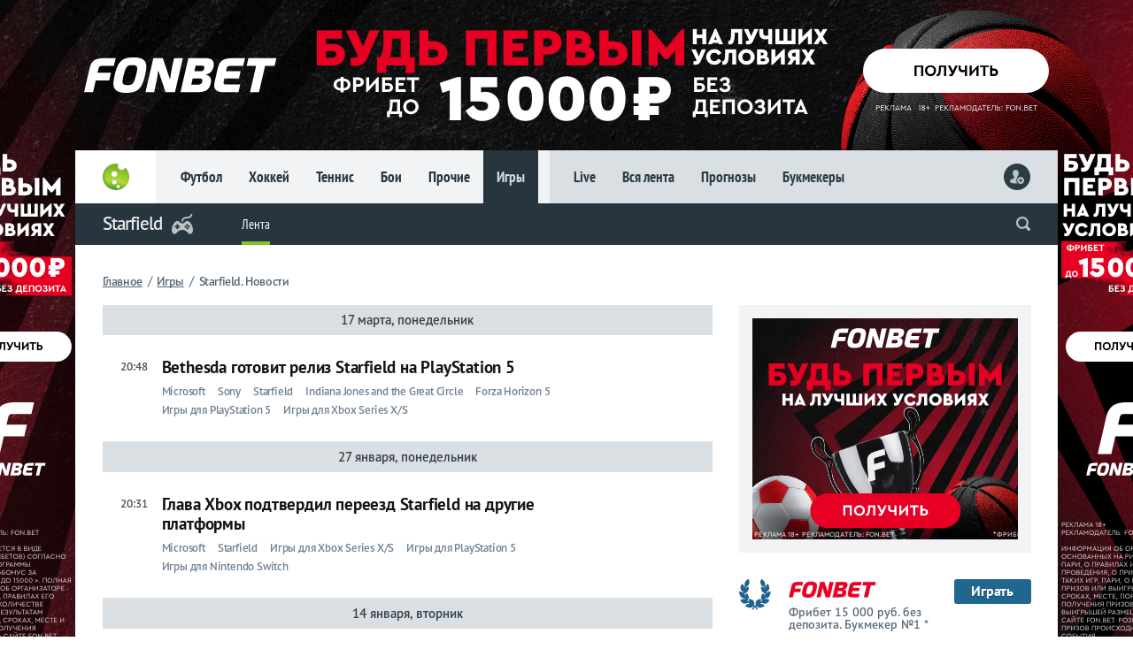

--- FILE ---
content_type: text/html; charset=utf-8
request_url: https://www.livesport.ru/games/starfield/
body_size: 8658
content:
<!DOCTYPE html>
<html lang="ru-RU" prefix="og: https://ogp.me/ns#">
<HEAD>
<meta name="viewport" content="width=device-width, initial-scale=1, minimum-scale=1.0" />
<meta http-equiv="Content-Type" content="text/html; charset=utf-8">
<meta http-equiv="Content-Style-Type" content="text/css">
<meta name="referrer" content="origin">
<link rel="preconnect" href="//brutus.livesport.ru/">
<link rel="preconnect" href="//cdn.livecup.run/">
<link rel="preload" href="https://brutus.livesport.ru/i/v15/css/style_min.css?1750261262" as="style">
<link rel="preload" href="https://brutus.livesport.ru/i/v15/css/style_fontscdn.css?1750261262" as="style">
<link rel="shortcut icon" type="image/x-icon" href="/favicon.ico">
<link href="https://www.livesport.ru/i/v14/i/ic_launcher256.png" rel="apple-touch-icon" type="image/png">
<meta name="yandex-verification" content="5459002f31f3d9a8" />
<meta name="google-site-verification" content="zaOcKR2BSB0dSvZK4STa4wXN_9JhfmVFKrR_Vws5HiE" />
<meta name="wmail-verification" content="ed12d59d86bf124e" />
<meta name="pmail-verification" content="f7d57bf1aae8e8c720f9cfb755a7d73b" />
<STYLE>
.dd .dropdown-content { display:none; }
</STYLE>

<title>Starfield — всё об игре: дата выхода, патчи, новости, фото и видео</title>
<meta name="description" content="Starfield: новости об игре, трейлеры, фото и видео, дата выхода, системные требования и патчи" />
<meta name="title" content="Starfield — всё об игре: дата выхода, патчи, новости, фото и видео" />
<meta property="og:title" content="Starfield — всё об игре: дата выхода, патчи, новости, фото и видео" />
<meta property="og:description" content="Starfield: новости об игре, трейлеры, фото и видео, дата выхода, системные требования и патчи" />
<link rel="canonical" href="https://www.livesport.ru/games/starfield/" />
<script async src="https://cdn.livesport.ru/i/v15/files/js/lazyimages.js"></script>
</HEAD>
<BODY>
<DIV class="wrapper"><!-- wrapper -->
<link rel="stylesheet" type="text/css" href="https://brutus.livesport.ru/i/v15/css/style_min.css?1750261262">

<!--noindex--><A class="wall wall-fonbet-fb_15k_2025" href="https://www.livesport.ru/away?fonbet-fb_15k_new-wall-RU88877" target="_blank" rel="nofollow" loading="lazy"></A><!--/noindex-->

<DIV class="content"><!-- content -->

<HEADER>
<DIV><A href="/"></A></DIV>
<DIV>
<DIV><A href="/football/">Футбол</A><A href="/hockey/">Хоккей</A><A href="/tennis/">Теннис</A><A href="/fights/">Бои</A><A href="/others/">Прочие</A><A href="/games/" class="menu_a">Игры</A></DIV>
<DIV><A href="https://www.livecup.run/">Live</A><A href="/news/">Вся лента</A><A href="/tips/">Прогнозы</A><A href="/betting/">Букмекеры</A></DIV>
</DIV>
<DIV>
<script>
function readCookie(b){for(var b=b+"=",d=document.cookie.split(";"),c=0;c<d.length;c++){for(var a=d[c];" "==a.charAt(0);)a=a.substring(1,a.length);if(0==a.indexOf(b))return unescape(a.substring(b.length,a.length))}return null};
var al=readCookie('authlogin');
if (al!=null) {
    document.writeln('<A href="/usersetup/"><img src="/userpic/'+al+'/50x50" alt="" height="30" width="30" /></A>');
    }
else {
    document.writeln('<A href="/signin/" class="head_user_signin"></A>');
    };
</script>
</DIV>
</HEADER>
<DIV class="part part_cover_games_starfield">
<DIV class="scroll_back"><A href="/"><LI></LI></A></DIV>
<DIV><A href="/"></A></DIV>
<DIV class="scroll_sport"><A href="/games/starfield/">Starfield</A></DIV>

<DIV><A class="section_ico section_ico_games" href="/games/"></A>
</DIV>
<DIV>
<DIV class="dd dd_hl"><ul><!-- part menu in -->
<LI><a href="/games/starfield/">Лента</a></LI>

</ul>
</DIV>
<script language="JavaScript"><!--
function readCookie(b){for(var b=b+"=",d=document.cookie.split(";"),c=0;c<d.length;c++){for(var a=d[c];" "==a.charAt(0);)a=a.substring(1,a.length);if(0==a.indexOf(b))return unescape(a.substring(b.length,a.length))}return null};
function setCookie(n,v){document.cookie = n + "=" + v + "; expires=Fri, 31 Dec 2099 23:59:59 GMT; path=/games/starfield; domain=.livesport.ru"};
function clickCounter(type){if (readCookie("click" + type)==1){return};setCookie("click" + type,1);img = new Image();img.src = '/clickCounter?' + type + ',' + window.location};
//--></script>
<!--noindex-->
<DIV class="m_soc">
<A href="https://vk.com/share.php?url=https://www.livesport.ru/games/starfield/&title=" target="_blank" rel="nofollow" title="ВКонтакте" onClick="clickCounter('vkontakte');cl(this)"><LI></LI><LI>0</LI></A>
<A href="https://connect.ok.ru/offer?url=https://www.livesport.ru/games/starfield/&title=" target="_blank" rel="nofollow" title="Одноклассники" onClick="clickCounter('odnoklassniki');cl(this)"><LI></LI><LI>0</LI></A>
<A href="https://twitter.com/intent/tweet?text=&url=https://www.livesport.ru/games/starfield/" target="_blank" rel="nofollow" title="Twitter" onClick="clickCounter('twitter');cl(this)"><LI></LI><LI>0</LI></A>
<!---<A href="https://www.facebook.com/sharer.php?src=sp&u=https://www.livesport.ru/games/starfield/&title=" target="_blank" rel="nofollow" title="Facebook" onClick="clickCounter('facebook');cl(this)"><LI></LI><LI>0</LI></A>!--->
</DIV>
<!--/noindex-->

</DIV>
<DIV><form action="https://www.livesport.ru/sherlock/" accept-charset="UTF-8" method="get"><input name="searchid" value="2408299" type="hidden"><input name="l10n" value="ru" type="hidden"><input name="reqenc" value="" type="hidden"><input class="search" name="text" autocomplete="off" value="" type="search"></form></DIV>

<DIV><span onclick="openPartMenu()"></span></DIV>
</DIV>

<link rel="stylesheet" type="text/css" href="https://cdn.livesport.ru/i/v15/css/style_team.css?1000">
<link rel="stylesheet" type="text/css" href="https://cdn.livesport.ru/i/v15/css/style_primary.css?1768009563">
<DIV class="grid"><!-- GRID -->
<link rel="stylesheet" type="text/css" href="https://brutus.livesport.ru/i/v15/css/style_fontscdn.css?1750261262">

<!-- Микроразметка -->
<DIV class="r_breadcrumb">
<ul class="breadcrumb" itemscope="" itemtype="http://schema.org/BreadcrumbList">
<li itemprop="itemListElement" itemscope="" itemtype="http://schema.org/ListItem"><a href="https://www.livesport.ru/" itemprop="item"><span itemprop="name">Главное</span></a><meta itemprop="position" content="1"></li> <i>/</i> <li itemprop="itemListElement" itemscope="" itemtype="http://schema.org/ListItem"><a href="/games/" itemprop="item"><span itemprop="name">Игры</span></a><meta itemprop="position" content="2"></li> <i>/</i> <H1 itemprop="item">Starfield. Новости</H1>

</ul>
</DIV>
<!-- /Микроразметка -->

<DIV class="col-left2"><!-- left 2 -->
<DIV class="contline contline_nob"><!-- contline -->
<DIV class="contline_date">17 марта, понедельник</DIV>
<A href="/games/2025/03/17/starfield_ps5_rumors/" class="contline_sim"><SPAN>20:48</SPAN><SPAN><LI>Bethesda готовит релиз Starfield на PlayStation 5</LI><LI><B>Microsoft</B> 
<B>Sony</B> 
<B>Starfield</B> 
<B>Indiana Jones and the Great Circle</B> 
<B>Forza Horizon 5</B> 
<B>Игры для PlayStation 5</B> 
<B>Игры для Xbox Series X/S</B> 
</LI></SPAN></A>
<DIV class="contline_date">27 января, понедельник</DIV>
<A href="/games/2025/01/27/starfield_not_xbox_forever/" class="contline_sim"><SPAN>20:31</SPAN><SPAN><LI>Глава Xbox подтвердил переезд Starfield на другие платформы</LI><LI><B>Microsoft</B> 
<B>Starfield</B> 
<B>Игры для Xbox Series X/S</B> 
<B>Игры для PlayStation 5</B> 
<B>Игры для Nintendo Switch</B> 
</LI></SPAN></A>
<DIV class="contline_date">14 января, вторник</DIV>
<A href="/games/2025/01/14/starfield_violence_reduction/" class="contline_sim"><SPAN>21:27</SPAN><SPAN><LI>Экс-сотрудник Bethesda рассказал о жестокости в процессе работы над Starfield</LI><LI><B>Bethesda Softworks</B> 
<B>Starfield</B> 
<B>Игры для ПК</B> 
<B>Игры для Xbox Series X/S</B> 
<B>Steam</B> 
<B>Valve</B> 
</LI></SPAN></A>
<DIV class="contline_date">18 октября, пятница</DIV>
<A href="/games/2024/10/18/starfield_shattered_space_review/" class="contline_full"><SPAN><LI style="background-image:url(https://brutus.livesport.ru/l/games/2024/10/18/starfield_shattered_space_review/picture--510.jpg);"></LI></SPAN><SPAN><LI>18/10/2024 в 21:00</LI><LI>Обзор дополнения Starfield Shattered Space — от плохого к худшему</LI><LI>Новый контент не избавляет от давно известных проблем</LI></SPAN></A>
<DIV class="contline_date">21 августа, среда</DIV>
<A href="/games/2024/08/21/gamescom_open_night_2024/" class="contline_sim"><SPAN>10:54</SPAN><SPAN><LI>Состоялась презентация Opening Night Live в рамках Gamescom 2024</LI><LI><B>Call Of Duty: Black Ops 6</B> 
<B>Bethesda Softworks</B> 
<B>Indiana Jones and the Great Circle</B> 
<B>Starfield</B> 
<B>Игры для Xbox Series X/S</B> 
<B>Игры для PlayStation 5</B> 
<B>Игры для ПК</B> 
</LI></SPAN></A>
<DIV class="contline_date">16 августа, пятница</DIV>
<A href="/games/2024/08/16/gamescom_2024/" class="contline_sim"><SPAN>13:22</SPAN><SPAN><LI>Microsoft раскрыла детали шоу Gamescom 2024</LI><LI><B>Microsoft</B> 
<B>Игры для Xbox Series X/S</B> 
<B>Indiana Jones and the Great Circle</B> 
<B>Starfield</B> 
<B>STALKER 2 Heart of Chornobyl</B> 
<B>Diablo IV</B> 
<B>Star Wars Outlaws</B> 
</LI></SPAN></A>
<DIV class="contline_date">15 августа, четверг</DIV>
<A href="/games/2024/08/15/starfield_ps5/" class="contline_sim"><SPAN>23:03</SPAN><SPAN><LI>Инсайдеры прокомментировали вероятный анонс Starfield для PlayStation 5</LI><LI><B>Microsoft</B> 
<B>Sony</B> 
<B>Starfield</B> 
<B>Игры для ПК</B> 
<B>Игры для PlayStation 5</B> 
<B>Игры для Xbox Series X/S</B> 
<B>Steam</B> 
</LI></SPAN></A>
<DIV class="contline_date">04 августа, воскресенье</DIV>
<A href="/games/2024/08/04/starfield_new_content/" class="contline_sim"><SPAN>10:19</SPAN><SPAN><LI>Инсайдер назвал сроки появления нового сюжетного расширения Starfield</LI><LI><B>Игры для Xbox Series X/S</B> 
<B>Starfield</B> 
<B>Steam</B> 
<B>Valve</B> 
<B>Bethesda Softworks</B> 
</LI></SPAN></A>
<DIV class="contline_date">25 июля, четверг</DIV>
<A href="/games/2024/07/25/starfield_cars/" class="contline_sim"><SPAN>12:11</SPAN><SPAN><LI>В Starfield могут добавить новый способ исследования локаций</LI><LI><B>Starfield</B> 
<B>Игры для ПК</B> 
<B>Игры для Xbox Series X/S</B> 
<B>Steam</B> 
<B>Valve</B> 
</LI></SPAN></A>
<DIV class="contline_date">17 июня, понедельник</DIV>
<A href="/games/2024/06/17/starfield_franchise/" class="contline_sim"><SPAN>17:06</SPAN><SPAN><LI>Starfield вошла в тройку крупнейших франшиз Bethesda</LI><LI><B>Starfield</B> 
<B>Игры для Xbox Series X/S</B> 
<B>Steam</B> 
<B>Valve</B> 
<B>Игры для ПК</B> 
</LI></SPAN></A>
<DIV class="contline_date">06 июня, четверг</DIV>
<A href="/games/2024/06/06/starfield_ps5/" class="contline_sim"><SPAN>23:05</SPAN><SPAN><LI>Starfield и Senua's Saga: Hellblade II могут портировать на PlayStation 5</LI><LI><B>Starfield</B> 
<B>Microsoft</B> 
<B>Sony</B> 
<B>Игры для Xbox Series X/S</B> 
<B>Игры для PlayStation 5</B> 
<B>Игры для Nintendo Switch</B> 
<B>Steam</B> 
</LI></SPAN></A>
<DIV class="contline_date">22 апреля, понедельник</DIV>
<A href="/games/2024/04/22/starfield_ps5/" class="contline_sim"><SPAN>14:07</SPAN><SPAN><LI>Версию Starfield для PS5 разрабатывали четыре года</LI><LI><B>Starfield</B> 
<B>Игры для Xbox Series X/S</B> 
<B>Игры для PlayStation 5</B> 
<B>Sony</B> 
<B>Microsoft</B> 
<B>Игры для ПК</B> 
<B>Steam</B> 
</LI></SPAN></A>
<DIV class="contline_date">17 января, среда</DIV>
<A href="/games/2024/01/17/starfield_big_update/" class="contline_sim"><SPAN>21:29</SPAN><SPAN><LI>Релиз крупнейшего в истории Starfield обновления был сорван</LI><LI><B>Starfield</B> 
<B>Игры для Xbox Series X/S</B> 
<B>Игры для ПК</B> 
<B>Steam</B> 
<B>Valve</B> 
</LI></SPAN></A>
<DIV class="contline_date">13 января, суббота</DIV>
<A href="/games/2024/01/13/starfield_massive_update/" class="contline_sim"><SPAN>14:21</SPAN><SPAN><LI>В Starfield анонсировали крупнейшее в истории игры обновление</LI><LI><B>Microsoft</B> 
<B>Starfield</B> 
<B>Игры для Xbox Series X/S</B> 
<B>Игры для ПК</B> 
<B>Steam</B> 
<B>Valve</B> 
</LI></SPAN></A>
<DIV class="contline_date">21 ноября, вторник</DIV>
<A href="/games/2023/11/21/starfield_patch/" class="contline_sim"><SPAN>20:42</SPAN><SPAN><LI>Bethesda представила первый крупный патч для Starfield</LI><LI><B>Игры для ПК</B> 
<B>Игры для Xbox Series X/S</B> 
<B>Starfield</B> 
</LI></SPAN></A>
<DIV class="contline_date">26 сентября, вторник</DIV>
<A href="/games/2023/09/26/xbox_game_pass/" class="contline_sim"><SPAN>12:29</SPAN><SPAN><LI>Стало известно, сколько Microsoft планирует заработать на Game Pass к 2030 году</LI><LI><B>Microsoft</B> 
<B>Игры для Xbox Series X/S</B> 
<B>Игры для Xbox One</B> 
<B>Игры для ПК</B> 
<B>Steam</B> 
<B>Valve</B> 
<B>Starfield</B> 
</LI></SPAN></A>
<DIV class="contline_date">24 сентября, воскресенье</DIV>
<A href="/games/2023/09/24/best_space_rpg_like_starfield/" class="contline_full"><SPAN><LI style="background-image:url(https://brutus.livesport.ru/l/games/2023/09/24/best_space_rpg_like_starfield/picture--510.jpg);"></LI></SPAN><SPAN><LI>24/09/2023 в 10:00</LI><LI>Топ-8 космических RPG с открытым миром для фанатов Starfield</LI><LI>Starfield зарекомендовала себя хорошо, но у людей, ищущих альтернативу, есть и другие варианты</LI></SPAN></A>
<DIV class="contline_date">16 сентября, суббота</DIV>
<A href="/games/2023/09/16/starfield_easter_eggs/" class="contline_full"><SPAN><LI style="background-image:url(https://brutus.livesport.ru/l/games/2023/09/16/starfield_easter_eggs/picture--510.jpg);"></LI></SPAN><SPAN><LI>16/09/2023 в 16:52</LI><LI>Starfield: 10 крутейших пасхалок в игре</LI><LI>Исследуем секреты Starfield. От упоминаний прошлых игр до отсылок к поп-культуре</LI></SPAN></A>
<DIV class="contline_date">07 сентября, четверг</DIV>
<A href="/games/2023/09/07/starfield_map/" class="contline_full"><SPAN><LI style="background-image:url(https://brutus.livesport.ru/l/games/2023/09/07/starfield_map/picture--510.jpg);"></LI></SPAN><SPAN><LI>07/09/2023 в 16:51</LI><LI>Насколько велика карта в Starfield, может ли игра похвастаться самым большим открытым миром в истории?</LI><LI>Бескрайние просторы космоса по своему масштабу переплюнули все известные на сегодня крупные карты?</LI></SPAN></A>
<A href="/games/2023/09/07/starfield_exclusive_record/" class="contline_sim"><SPAN>11:01</SPAN><SPAN><LI>Starfield стала самым играемым эксклюзивом Xbox Series</LI><LI><B>Starfield</B> 
<B>Игры для Xbox Series X/S</B> 
<B>Игры для ПК</B> 
<B>Steam</B> 
<B>Valve</B> 
</LI></SPAN></A>
<DIV class="contline_date">06 сентября, среда</DIV>
<A href="/games/2023/09/06/starfield_best_tips_and_tricks_for_beginners/" class="contline_full"><SPAN><LI style="background-image:url(https://brutus.livesport.ru/l/games/2023/09/06/starfield_best_tips_and_tricks_for_beginners/picture--510.jpg);"></LI></SPAN><SPAN><LI>06/09/2023 в 13:07</LI><LI>Starfield: 5 лучших советов и хитростей на старте прохождения</LI><LI>Исследуем открытый космос с максимальной пользой и эффективностью</LI></SPAN></A>
<DIV class="contline_date">27 августа, воскресенье</DIV>
<A href="/games/2023/08/27/starfield_modes/" class="contline_sim"><SPAN>09:48</SPAN><SPAN><LI>В Starfield появится инструментарий, позволяющий добавлять собственные планеты и квесты</LI><LI><B>Starfield</B> 
<B>Игры для ПК</B> 
<B>Игры для Xbox Series X/S</B> 
<B>Steam</B> 
<B>Valve</B> 
<B>Microsoft</B> 
</LI></SPAN></A>
<DIV class="contline_date">23 августа, среда</DIV>
<A href="/games/2023/08/23/gamescom_2023/" class="contline_full"><SPAN><LI style="background-image:url(https://brutus.livesport.ru/l/games/2023/08/23/gamescom_2023/picture--510.jpg);"></LI></SPAN><SPAN><LI>23/08/2023 в 12:20</LI><LI>Black Myth: Wukong, Modern Warfare 3, Alan Wake 2. Анонсы и трейлеры, показанные на Gamescom Opening Night Live 2023</LI><LI>Презентация Starfield, новый сезон Diablo IV и дополнение для Cyberpunk 2077 очутились в рейтинге главных событий вечера</LI></SPAN></A>
<DIV class="contline_date">12 июля, среда</DIV>
<A href="/games/2023/07/12/starfield_amd_configurations/" class="contline_sim"><SPAN>12:50</SPAN><SPAN><LI>AMD рассказала о рекомендуемом «железе» для Starfield</LI><LI><B>Starfield</B> 
<B>Игры для ПК</B> 
<B>Игры для PlayStation 5</B> 
<B>Игры для Xbox Series X/S</B> 
</LI></SPAN></A>
<DIV class="contline_date">12 июня, понедельник</DIV>
<A href="/games/2023/06/12/xbox_games_2023/" class="contline_full"><SPAN><LI style="background-image:url(https://brutus.livesport.ru/l/games/2023/06/12/xbox_games_2023/picture--510.jpg);"></LI></SPAN><SPAN><LI>12/06/2023 в 12:38</LI><LI>От Fable и Star Wars до Cyberpunk 2077 и Starfield. Что показали на презентации Xbox Games Showcase?</LI><LI>Кажется, фанаты получили все, чего ждали</LI></SPAN></A>
<DIV class="contline_date">11 июня, воскресенье</DIV>
<A href="/games/2023/06/11/starfield_new_trailer/" class="contline_sim"><SPAN>22:08</SPAN><SPAN><LI>Bethesda представила новый трейлер Starfield</LI><LI><B>Starfield</B> 
<B>Игры для Xbox Series X/S</B> 
<B>Игры для ПК</B> 
<B>Microsoft</B> 
</LI></SPAN></A>
<DIV class="contline_date">13 мая, суббота</DIV>
<A href="/games/2023/05/13/xbox_games_showcase_projects/" class="contline_sim"><SPAN>21:08</SPAN><SPAN><LI>Слухи: на Xbox Games Showcase презентуют игры, релиз которых запланирован не только на ближайшие 12 месяцев</LI><LI><B>Игры для Xbox Series X/S</B> 
<B>Игры для Xbox One</B> 
<B>Starfield</B> 
</LI></SPAN></A>
<DIV class="contline_date">06 мая, суббота</DIV>
<A href="/games/2023/05/06/xbox_games_showcase_prediction/" class="contline_full"><SPAN><LI style="background-image:url(https://brutus.livesport.ru/l/games/2023/05/06/xbox_games_showcase_prediction/picture--510.jpg);"></LI></SPAN><SPAN><LI>06/05/2023 в 17:38</LI><LI>Долгожданный экшен-платформер, Индиана Джонс и еще 12 возможных анонсов в рамках летнего ивента Xbox Games Showcase</LI><LI>Пока только одна игра была подтверждена официально</LI></SPAN></A>
<DIV class="pro25"></DIV><A href='' class='lista'>1</A>
</DIV><!-- /contline -->
<DIV class="pagetxt">
<meta itemprop="articleBody" content="Starfield: новости об игре, трейлеры, фото и видео, дата выхода, системные требования и патчи">
<H3>Starfield</H3>: новости об игре, трейлеры, фото и видео, дата выхода, системные требования и патчи
</DIV>

</DIV><!-- /left 2 -->
<DIV class="col-right2"><!-- right 2 -->
<DIV class="wow_box col-pro30-b col-pro30-t-if800">
<!--noindex-->
<DIV class="wow_box_1">
<IFRAME src="https://fast.livesport.ru/i/v15/wow/in/fonbet/fb_15k_2025/300x250/?9" loading="lazy" frameborder="0" width="300" height="250" marginwidth="0" marginheight="0" scrolling="NO" class="db"></IFRAME>
</DIV>
<!--/noindex-->
</DIV>
<!--noindex-->
<DIV class="wow_fonbet_index">
<DIV class="wow_fonbet">
<A href="https://www.livesport.ru/away?fonbet-n1" rel="nofollow" target="_blank"><LI></LI><LI><img src="https://fast.livesport.ru/i/v15/i/book_fonbet.png?1" loading="lazy" alt="" /><SPAN title="По версии выставки-форума Russian Gaming Week-2018">Фрибет 15 000 руб. без депозита. Букмекер №1 *</SPAN></LI><LI>Играть</LI></A>
</DIV>
<div class="wow_betboom">
<a href="https://www.livesport.ru/away?betboom-bonus-box-RU12589" rel="nofollow" target="_blank"><li></li><li><img src="https://fast.livesport.ru/i/v15/i/b_betboom_n1.png?1" loading="lazy" alt=""><span>Фрибет до 10 000 новым клиентам</span></li><li>Играть</li></a>
</div>
</DIV>
<!--/noindex-->






<div class="slash col-pro35-t col-pro35-b"></div>
<DIV class="wow_box col-pro30-b">

<!--noindex-->
<DIV class="wow_box_1">
<A href="https://www.livesport.ru/away?betboom-tennis-300x600-RU54111" rel="nofollow" target="_blank"><img src="https://fast.livesport.ru/i/v15/i/wow_betboom_tennis-heat_300x600_RU_1.gif?3"  class="db" width="300" loading="lazy" alt="" /></A>
</DIV>
<!--/noindex-->
</DIV>
<!--noindex-->
<a href="/betting/" class="sub_pl">Рекомендуем букмекеров</a>
<DIV class="rec_book">
<A href="https://www.livesport.ru/away?fonbet-rating" rel="nofollow" target="_blank" onclick="yaCounter11437396.reachGoal('rating-fonbet'); return true;"><SPAN><img src="https://fast.livesport.ru/i/v15/i/b_fonbet.png" loading="lazy" alt="" /></SPAN><SPAN>Играть</SPAN><SPAN>Фрибет до 15 000 рублей без депозита</SPAN></A>
<A href="https://www.livesport.ru/away?winline-rating" rel="nofollow" target="_blank" onclick="yaCounter11437396.reachGoal('rating-winline'); return true;"><SPAN><img src="https://fast.livesport.ru/i/v15/i/b_winline.png" loading="lazy" alt="" /></SPAN><SPAN>Играть</SPAN><SPAN>Фрибет 3000 рублей после регистрации</SPAN></A>
<A href="https://www.livesport.ru/away?betboom-rating-RU78944" rel="nofollow" target="_blank" onclick="yaCounter11437396.reachGoal('rating-betboom'); return true;"><SPAN><img src="https://fast.livesport.ru/i/v15/i/b_betboom.png" loading="lazy" alt="" /></SPAN><SPAN>Играть</SPAN><SPAN>Фрибет до 10 000 новым клиентам</SPAN></A>
<A href="https://www.livesport.ru/away?melbet-rating" rel="nofollow" target="_blank" onclick="yaCounter11437396.reachGoal('rating-melbet'); return true;"><SPAN><img src="https://fast.livesport.ru/i/v15/i/b_melbet.png" loading="lazy" alt="" /></SPAN><SPAN>Играть</SPAN><SPAN>VIP-бонус 25 000 руб., промо: LIVESPORT</SPAN></A>
<A href="https://www.livesport.ru/away?bettery-rating-RU14470" rel="nofollow" target="_blank"><SPAN><img src="https://fast.livesport.ru/i/v15/i/b_bettery.png" loading="lazy" alt="" /></SPAN><SPAN>Играть</SPAN><SPAN>Фрибет 2000 рублей новым игрокам</SPAN></A>
</DIV>
<DIV class="col-pro35-b"><a href="/betting/" class="all">Все букмекеры</a></DIV>
<!--/noindex-->
<!--########################-->
</DIV><!-- /right 2 -->
<DIV class="pro"></DIV></DIV><!-- /GRID -->



<DIV class="wow_footer"  id="endfloat"></DIV>
<DIV class="footer_tips">
<DIV><SPAN></SPAN><SPAN><A href="/tips/">Лучшие прогнозы на спорт</A></SPAN><SPAN><A href="/tips/" class="sub_pl_right">Все прогнозы</A><A href="/tips/football/" class="sub_pl_right">Прогнозы на футбол</A></SPAN></DIV>
<div class="footer_tips_l">
<a href="/tips/express/2026/01/23/express/" title="Экспресс дня" class="r_tips_l_express"><span>6.28</span><span><li>Экспресс дня 23 января</li><li>Сегодня в 23:00</li></span><span></span></a>
<a href="/tips/football/2026/01/23/auxerre-parsaint/" title="Прогноз на матч Осер — ПСЖ"><span>1.95</span><span><li><b>Прогноз на матч </b>Осер — ПСЖ</li><li title="Прогнозы на футбол">Футбол</li><li>Сегодня в 22:00</li></span></a>
<a href="/tips/football/2026/01/23/dinamo-moscow_shangai-shenhua/" title="Прогноз на матч Динамо — Шанхай Шеньхуа"><span>2.23</span><span><li><b>Прогноз на матч </b>Динамо — Шанхай Шеньхуа</li><li title="Прогнозы на футбол">Футбол</li><li>Сегодня в 16:00</li></span></a>
<a href="/tips/football/2026/01/23/stpauli-hamburg/" title="Прогноз на матч Санкт-Паули — Гамбург"><span>1.90</span><span><li><b>Прогноз на матч </b>Санкт-Паули — Гамбург</li><li title="Прогнозы на футбол">Футбол</li><li>Сегодня в 22:30</li></span></a>
<a href="/tips/football/2026/01/24/fc-heidenheim-leipzig/" title="Прогноз на матч Хайденхайм — РБ Лейпциг"><span>2.05</span><span><li><b>Прогноз на матч </b>Хайденхайм — РБ Лейпциг</li><li title="Прогнозы на футбол">Футбол</li><li>Завтра в 17:30</li></span></a>
<a href="/tips/football/2026/01/23/levante-elche/" title="Прогноз на матч Эльче — Леванте"><span>1.96</span><span><li><b>Прогноз на матч </b>Эльче — Леванте</li><li title="Прогнозы на футбол">Футбол</li><li>Сегодня в 23:00</li></span></a>
<a href="/tips/football/2026/01/23/inter-pisa/" title="Прогноз на матч Интер — Пиза"><span>2.32</span><span><li><b>Прогноз на матч </b>Интер — Пиза</li><li title="Прогнозы на футбол">Футбол</li><li>Сегодня в 22:45</li></span></a>
<a href="/tips/hockey/2026/01/23/edmonton-oilers-pittsburgh-penguins/" title="Прогноз на матч Эдмонтон — Питтсбург"><span>1.90</span><span><li><b>Прогноз на матч </b>Эдмонтон — Питтсбург</li><li title="Прогнозы на хоккей">Хоккей</li><li>Сегодня в 05:00</li></span></a>
<a href="/tips/hockey/2026/01/23/lada-togliatti-hc-dynamo-moscow/" title="Прогноз на матч Лада — Динамо Москва"><span>1.86</span><span><li><b>Прогноз на матч </b>Лада — Динамо Москва</li><li title="Прогнозы на хоккей">Хоккей</li><li>Сегодня в 18:00</li></span></a>

</div>
</DIV>

<FOOTER>
<DIV class="footer_menu">
<DIV><A href="/" title="LiveSport.Ru. Спорт"><LI></LI><LI></LI></A></DIV>
<DIV><A href="/football/" class="footer_bold">Футбол</A><A href="https://www.livecup.run/football/">Онлайн <SPAN>футбол</SPAN></A><A href="/football/transfers/">Трансферы <SPAN>футбола</SPAN></A><A href="/football/tables/">Календари</A><A href="/tips/football/">Прогнозы <SPAN>на футбол</SPAN></A><A href="/news/football/">Вся лента</A></DIV>
<DIV><A href="/football/rfpl/">РПЛ</A><A href="/football/uefa-nations-league/">Лига наций</A><A href="/football/league/">Лига чемпионов</A><A href="/football/europa/">Лига Европы</A><A href="/football/english-premier-league/">АПЛ</A><A href="/football/primera-division/">Ла Лига</A></DIV>
<DIV><A href="/hockey/" class="footer_bold">Хоккей</A><A href="https://www.livecup.run/hockey/">Онлайн <SPAN>хоккей</SPAN></A><A href="/tips/hockey/">Прогнозы <SPAN>на хоккей</SPAN></A><A href="/hockey/khl/">КХЛ</A><A href="/hockey/nhl/">НХЛ</A><A href="/hockey/world-championship/">ЧМ-2024<SPAN> по хоккею</SPAN></A></DIV>
<DIV><A href="/tennis/" class="footer_bold">Теннис</A><A href="https://www.livecup.run/tennis/">Онлайн <SPAN>теннис</SPAN></A><A href="/fights/" class="footer_bold">Бои</A><A href="/tips/fights/">Прогнозы <SPAN>на бои</SPAN></A><A href="/tips/" class="footer_bold">Прогнозы <SPAN>на спорт</SPAN></A>
<A href="/betting/" class="footer_bold">Букмекеры</A></DIV>
<DIV><A href="/others/" class="footer_bold">Прочие</A><A href="/others/basketball/">Баскетбол</A><A href="/others/biathlon/">Биатлон</A><A href="/others/world-figure-skating-championships/">ЧМ по фигурному</A><A href="/paris-2024/" class="footer_bold"><SPAN>Олимпиада </SPAN>Париж-2024</A><A href="/games/" class="footer_bold">Игры</A></DIV>
</DIV>

<!--noindex-->
<DIV class="footer_cont"><DIV>
<A href="/info/about/" rel="nofollow" target="_blank"><LI></LI><LI>Напишите нам</LI></A><A href="https://www.livesport.ru/away?footer-vk" target="_blank" title="ВКонтакте" rel="nofollow"><LI></LI></A><A href="https://www.livesport.ru/away?footer-twitter" target="_blank" title="Twitter" rel="nofollow"><LI></LI></A><A href="https://www.livesport.ru/" target="_blank" rel="nofollow" style="display:none;"><LI></LI></A><A href="https://www.livesport.ru/away?footer-telegram" target="_blank" title="Telegram" rel="nofollow"><LI></LI></A><A href="https://www.livesport.ru/away?footer-ok" target="_blank" title="Одноклассники" rel="nofollow"><LI></LI></A><A href="https://www.livesport.ru/" target="_blank" rel="nofollow"  style="display:none;"><LI></LI></A>
</DIV></DIV>

<DIV class="footer_cred"><DIV title="Для пользователей старше 18 лет"></DIV><DIV>© 2001—2025 «LiveSport.Ru». ЭЛ № ФС 77 — 70079<BR>
Любое использование материалов приветствуется при гиперссылке<BR>
<A href="/info/privacy/" class="footer_privacy" rel="nofollow">Пользовательское соглашение и Политика обработки и хранения персональных данных</A><BR>

</DIV>
</DIV>
<!--/noindex-->
<link rel="alternate" type="application/rss+xml" href="https://www.livesport.ru/in/export/yanews_up.rss" title="Новости, статьи, прогнозы на спорт / LiveSport.Ru / RSS Feed">
<link rel="alternate" type="application/rss+xml" href="https://www.livesport.ru/in/export/tips.rss" title="Прогнозы на спорт / LiveSport.Ru / RSS Feed">
<link rel="alternate" type="application/rss+xml" href="https://www.livesport.ru/in/export/football_full.rss" title="Футбол / LiveSport.Ru / RSS Feed">
<link rel="alternate" type="application/rss+xml" href="https://www.livesport.ru/in/export/hockey_full.rss" title="Хоккей / LiveSport.Ru / RSS Feed">
<link rel="alternate" type="application/rss+xml" href="https://www.livesport.ru/in/export/tennis_full.rss" title="Теннис / LiveSport.Ru / RSS Feed">
<link rel="alternate" type="application/rss+xml" href="https://www.livesport.ru/in/export/fights.rss" title="Бои / LiveSport.Ru / RSS Feed">
<link rel="alternate" type="application/rss+xml" href="https://www.livesport.ru/in/export/others.rss" title="Прочие виды спорта / LiveSport.Ru / RSS Feed">
<link rel="alternate" type="application/rss+xml" href="https://www.livesport.ru/in/export/games.rss" title="Игры / LiveSport.Ru / RSS Feed">
</FOOTER>

 

</DIV><!-- /content -->
</DIV><!-- /wrapper -->


<!--noindex-->
<DIV class="dn">
<link rel="stylesheet" type="text/css" href="https://brutus.livesport.ru/i/v15/css/style_tail.css?2">
<link rel="stylesheet" type="text/css" href="https://brutus.livesport.ru/i/v15/css/style_tail_RU.css?11">
<script type="text/javascript" src="https://brutus.livesport.ru/i/v15/files/js/jquery-3.2.0.min.js"></script>

<script>
  window.addEventListener("load", function() {
    setTimeout(function() {
      var scripts = [
        "https://brutus.livesport.ru/i/v15/files/js/mobdrop.js",
        "https://brutus.livesport.ru/i/v15/files/js/partmenu_fixed.js",
        "https://brutus.livesport.ru/i/v15/files/js/partmenu.js"
      ];

      scripts.forEach(function(src) {
        var script = document.createElement("script");
        script.src = src;
        script.defer = true;
        document.body.appendChild(script);
      });

    }, 1000); // 
  });
</script>

<script>
  window.addEventListener("load", function() {
    setTimeout(function() {
      if (document.visibilityState === "visible") { // Проверяем, открыт ли сайт у пользователя
        (function(a, b, c, d) {
          var e = a.getElementsByTagName(b)[0],
              f = a.createElement(b);
          f.async = true;
          f.src = "https://image.sendsay.ru/app/js/sdk/sdk.min.js";
          f.id = "sendsay-sdk-script";
          f.dataset.accountId = c;
          f.dataset.siteId = d;
          e.parentNode.insertBefore(f, e);
        })(document, "script", "x_171863503333854", "pl39763");
      }
    }, 10000);
  });
</script>

<!-- Счётчики аналитики -->
<script>
setTimeout(function() {

    // LiveInternet counter
    new Image().src = "https://counter.yadro.ru/hit?r" +
        escape(document.referrer) +
        ((typeof(screen) == "undefined") ? "" :
        ";s" + screen.width + "*" + screen.height + "*" +
        (screen.colorDepth ? screen.colorDepth : screen.pixelDepth)) +
        ";u" + escape(document.URL) +
        ";h" + escape(document.title.substring(0, 150)) +
        ";" + Math.random();

    // Yandex.Metrika counter
    (function(m, e, t, r, i, k, a) {
        m[i] = m[i] || function() {
            (m[i].a = m[i].a || []).push(arguments)
        };
        m[i].l = 1 * new Date();
        for (var j = 0; j < document.scripts.length; j++) {
            if (document.scripts[j].src === r) {
                return;
            }
        }
        k = e.createElement(t), a = e.getElementsByTagName(t)[0];
        k.async = 1;
        k.src = r;
        a.parentNode.insertBefore(k, a);
    })(window, document, "script", "https://mc.webvisor.org/metrika/tag_ww.js", "ym");

    ym(11437396, "init", {
        clickmap: true,
        trackLinks: true,
        accurateTrackBounce: true,
        webvisor: true
    });

  // livesport
  var _paq = window._paq = window._paq || [];
  _paq.push(["setDoNotTrack", true]);
  _paq.push(["trackPageView"]);
  _paq.push(["enableLinkTracking"]);
  (function() {
    var u = "//l.livesport.ru/";
    _paq.push(["setTrackerUrl", u + "matomo.php"]);
    _paq.push(["setSiteId", "2"]);
    var d = document,
        g = d.createElement("script"),
        s = d.getElementsByTagName("script")[0];
    g.async = true;
    g.src = u + "matomo.js";
    s.parentNode.insertBefore(g, s);
  })();

}, 2000);
</script>

</DIV>
<!--/noindex-->

<script src="https://cdn.livesport.ru/i/v15/files/js/part_hl.js" async></script>
<script src="https://cdn.livesport.ru/i/v15/files/js/tt_hl.js" async></script>
<script src="https://cdn.livesport.ru/i/v15/files/js/tt_table_hl.js" async></script>
<DIV class="menu_razdel">
<H2>Starfield</H2>
<DIV class="menu_razdel_main">
<LI><a href="/games/starfield/">Лента</a></LI>
</DIV>
<DIV class="menu_razdel_two">

</DIV>
<DIV class="menu_razdel_two">

</DIV>
<DIV class="menu_razdel_sel">
</DIV>
</DIV>

</BODY>
</HTML>


--- FILE ---
content_type: text/css
request_url: https://brutus.livesport.ru/i/v15/css/style_tail_RU.css?11
body_size: 1766
content:
@media (min-width: 1024px) { 
.wall-fonbet-fb15uni { display:block; background-image:url(/i/v15/i/pro_fonbet_fb15uni_wall_RU.png?1); background-color:#E80024; }
.wall-fonbet-fb_15k_2025 { display:block; background-image:url(/i/v15/i/wow_fonbet_fb_15k_2025_wall_RU_1.png?7); background-color:#33060C; }
.wall-fonbet-fb_15k_new { display:block; background-image:url(/i/v15/i/wow_fonbet_fb_15k_new_wall_RU_1.png?4); background-color:#000; }
.wall-fonbet-fb_15k_lch { display:block; background-image:url(/i/v15/i/wow_fonbet_fb_15k_lch_wall_RU_1.png?7); background-color:#000; }
.wall-fonbet-fb_15k_cuprus { display:block; background-image:url(/i/v15/i/wow_fonbet_fb_15k_cuprus_wall_RU_1.png?7); background-color:#CC0326; }
.wall-fonbet-fb_15k_rpl { display:block; background-image:url(/i/v15/i/wow_fonbet_fb_15k_rpl_wall_RU_1.jpg?7); background-color:#041C42; }
.wall-fonbet-fb_15k_apl { display:block; background-image:url(/i/v15/i/wow_fonbet_fb_15k_apl_wall_RU_1.jpg?1); background-color:#000; }
.wall_fonbet_event1 { display:block; background-image:url(/i/v15/i/wow_fonbet_event1_wall_RU_1.jpg?3); background-color:#000; }
}


.wow_aftertips { display:block; max-width:800px; height:100px; text-decoration:none; overflow:hidden; margin:35px 0 0 0; }

@media (max-width: 540px) {
.wow_aftertips { height:210px; }
}

.z_betvote_winline {  width:100%; }
.z_betvote_winline a:link, .z_betvote_winline a:visited { display:flex; align-items:flex-start; text-decoration:none; margin:19px 0 0 0;  }
.z_betvote_winline a:hover, .z_betvote_winline a:active {  text-decoration:none;  }
.z_betvote_winline LI:nth-of-type(1) { width:32px; height:32px; flex:none; background-image:url(/i/v15/i/b_winline_ico.png?1); background-repeat: no-repeat; background-size: 16px 16px;  background-position: 8px 8px;  margin:0 12px 0 0; background-color:#FF6A14; border-radius:50%; }
.z_betvote_winline LI:nth-of-type(2) I:nth-of-type(1) { display:block; font:20px/23px 'PTS', sans-serif; font-weight: 700; letter-spacing: -.5px; color:#121518; position:relative; top:-1px; }
.z_betvote_winline LI:nth-of-type(2) I:nth-of-type(2) { display:block; font:14px/18px 'PTD', sans-serif; color:#495561;  }
.z_betvote_winline a:hover LI:nth-of-type(1) { background-color:#2C2C2C;  }

.whowillwin_fonbet SPAN:nth-of-type(1) B:nth-of-type(2) > I:nth-of-type(2) { background-image:url(/i/v15/i/b_fonbet.png); background-repeat: no-repeat; background-position: 0 -4px;  background-size: 64px 22px; width:64px; height:14px; }
.whowillwin_fonbet SPAN:nth-of-type(1) B:nth-of-type(1) > I:hover, .whowillwin_fonbet SPAN:nth-of-type(1) B:nth-of-type(3) > I:hover { background-color:#D42A28 !important; }
.whowillwin_winline SPAN:nth-of-type(1) B:nth-of-type(2) > I:nth-of-type(2) { background-image:url(/i/v15/i/b_winline.png?1); background-repeat: no-repeat; background-position: 0 -4px;  background-size: 64px 22px; width:64px; height:14px; }
.whowillwin_winline SPAN:nth-of-type(1) B:nth-of-type(1) > I:hover, .whowillwin_winline SPAN:nth-of-type(1) B:nth-of-type(3) > I:hover { background-color:#FF6A13 !important; }
.whowillwin_betboom SPAN:nth-of-type(1) B:nth-of-type(2) > I:nth-of-type(2) { background-image:url(/i/v15/i/b_betboom.png); background-repeat: no-repeat; background-position: 0 -4px;  background-size: 64px 22px; width:64px; height:14px; }
.whowillwin_betboom SPAN:nth-of-type(1) B:nth-of-type(1) > I:hover, .whowillwin_betboom SPAN:nth-of-type(1) B:nth-of-type(3) > I:hover { background-color:#ff0025 !important; }
.whowillwin_melbet SPAN:nth-of-type(1) B:nth-of-type(2) > I:nth-of-type(2) { background-image:url(/i/v15/i/b_melbet.png); background-repeat: no-repeat; background-position: 0 -4px;  background-size: 64px 22px; width:64px; height:14px; }
.whowillwin_melbet SPAN:nth-of-type(1) B:nth-of-type(1) > I:hover, .whowillwin_melbet SPAN:nth-of-type(1) B:nth-of-type(3) > I:hover { background-color:#fdba01 !important; }
.whowillwin_pari SPAN:nth-of-type(1) B:nth-of-type(2) > I:nth-of-type(2) { background-image:url(/i/v15/i/b_paribet.png); background-repeat: no-repeat; background-position: 0 -5px;  background-size: 64px 22px; width:64px; height:14px; }
.whowillwin_pari SPAN:nth-of-type(1) B:nth-of-type(1) > I:hover, .whowillwin_pari SPAN:nth-of-type(1) B:nth-of-type(3) > I:hover { background-color:#00C7B1 !important; }
.whowillwin_zenit SPAN:nth-of-type(1) B:nth-of-type(2) > I:nth-of-type(2) { background-image:url(/i/v15/i/b_zenit.png); background-repeat: no-repeat;  background-size: 64px 22px; width:64px; height:23px; }
.whowillwin_zenit SPAN:nth-of-type(1) B:nth-of-type(1) > I:hover, .whowillwin_zenit SPAN:nth-of-type(1) B:nth-of-type(3) > I:hover { background-color:#C4AC70 !important; }

.wow_fonbet A { display:flex; text-decoration:none;  flex-direction: row; flex-wrap: nowrap; justify-content:space-between; align-items:flex-start; border-top:1px solid  #E0E4E9; padding:25px 0 0 0; margin:30px 0 30px 0;  }
.wow_fonbet_index .wow_fonbet A { border-top:none; border-bottom:1px solid  #E0E4E9; padding:0 0 25px 0; margin:30px 0 0 0;  }
.wow_fonbet LI { list-style:none; }
.wow_fonbet A LI:nth-of-type(1) { flex:none; width:36px; height:36px; margin:0 20px 0 0; background-image:url(/i/v15/i/i.png?1); background-repeat: no-repeat; background-position: -64px -1280px;  background-size: 100px 1500px; }
.wow_fonbet A LI:nth-of-type(2) IMG { display:block; height:24px; margin:0 0 6px 0; }
.wow_fonbet A LI:nth-of-type(2) { flex-basis:100%; }
.wow_fonbet A LI:nth-of-type(2) SPAN { display:block;  font:14px/14px 'PTD',  sans-serif; color:#5B6A79;  }
.wow_fonbet A LI:nth-of-type(3) { background-color:#20668E; font:16px/26px 'PTS',  sans-serif; padding:0 20px 2px 19px; font-weight:700;  letter-spacing:-0.1px; color:#FFF;  border-radius:3px; text-shadow: 0 1px 1px rgba(0,0,0,0.3); }
.wow_fonbet A:hover LI:nth-of-type(3) { background-color:#d42a28; }
.wow_fonbet A:active LI:nth-of-type(3) { position: relative; top:1px; }

.wow_betboom A { display:flex; text-decoration:none;  flex-direction: row; flex-wrap: nowrap; justify-content:space-between; align-items:flex-start; border-bottom:1px solid  #E0E4E9; padding:25px 0 23px 0; margin:0 0 30px 0; }
.wow_betboom LI { list-style:none; }
.wow_betboom A LI:nth-of-type(1) { flex:none; width:36px; height:36px; margin:0 20px 0 0; background-image:url(/i/v15/i/i.png?1); background-repeat: no-repeat; background-position: 0 -85px;  background-size: 100px 1500px; }
.wow_betboom A LI:nth-of-type(2) IMG { display:block; height:15px; margin:2px 0 7px 0; }
.wow_betboom A LI:nth-of-type(2) { flex-basis:100%; }
.wow_betboom A LI:nth-of-type(2) SPAN { display:block;  font:14px/14px 'PTD',  sans-serif; color:#5B6A79;  }
.wow_betboom A LI:nth-of-type(3) { background-color:#FF0026; font:16px/26px 'PTS',  sans-serif; padding:0 20px 2px 19px; font-weight:700;  letter-spacing:-0.1px; color:#FFF;  border-radius:3px;  }
.wow_betboom A:hover LI:nth-of-type(3) { background-color:#F8E800; color:#000;  }
.wow_betboom A:active LI:nth-of-type(3) { position: relative; top:1px; }

a.wow_bet_tea_pari { background-image:url(/i/v15/i/wow_bet_tea_em_6.png); background-position: calc(100% - 15px) 115%; }
a.wow_bet_tea_pari SPAN:nth-child(1), a.wow_bet_tea_pari SPAN:nth-child(3) { background-color: #00C7B1; }
a.wow_bet_tea_pari:hover SPAN:nth-child(3):before { background: #000;  }

a.wow_bet_tea_zenit { background-image:url(/i/v15/i/wow_bet_tea_em_2.png); background-position: calc(100% - 15px) 115%; }
a.wow_bet_tea_zenit SPAN:nth-child(1), a.wow_bet_tea_zenit SPAN:nth-child(3) { background-color: #011D3D; }
a.wow_bet_tea_zenit:hover SPAN:nth-child(3):before { background: #d88632;  }

.z_tips_odds_fonbet a:link > li > i:nth-of-type(6), .z_tips_odds_fonbet a:visited > li > i:nth-of-type(6) { background-color:#D42A28 !important; }
.z_tips_odds_fonbet a:hover > li > i:nth-of-type(6), .z_tips_odds_fonbet a:active > li > i:nth-of-type(6) {  background-color:#20668E !important; }

.wow_aftertips_bb_mob { display:block; width:100%; max-width:690px; height:210px; background-color:#F4E932; overflow:hidden; text-decoration:none; margin: 30px 0 0 0 }
.wow_aftertips_bb_mob SPAN B:nth-of-type(1) { display:block; height:86px; background-image:url(/i/v15/i/wow_betboom_freebet-1000_aftertips_bg_RU_1.png?4); background-repeat: no-repeat;  background-position: 0 0;  background-size: 300px 500px; }
.wow_aftertips_bb_mob SPAN B:nth-of-type(2) { display:block; height:18px; text-align:center; position:relative; top:-59px;}
.wow_aftertips_bb_mob SPAN B:nth-of-type(2) > I { display:inline-block; width:94px; height:18px; background-image:url(/i/v15/i/wow_betboom_freebet-1000_aftertips_bg_RU_1.png?4); background-repeat: no-repeat;  background-position: -149px -239px;  background-size: 300px 500px; }
.wow_aftertips_bb_mob SPAN B:nth-of-type(3) { display:block; height:65px; text-align:center; position:relative; top:-40px; }
.wow_aftertips_bb_mob SPAN B:nth-of-type(3) > I { display:inline-block; width:160px; height:65px; background-image:url(/i/v15/i/wow_betboom_freebet-1000_aftertips_bg_RU_1.png?4); background-repeat: no-repeat;  background-position: 0 -295px;  background-size: 300px 500px; }
.wow_aftertips_bb_mob SPAN B:nth-of-type(4) { display:block; height:40px; text-align:center; position:relative; top:-20px; }
.wow_aftertips_bb_mob SPAN B:nth-of-type(4) > I { display:inline-block; width:146px; height:40px; background-image:url(/i/v15/i/wow_betboom_freebet-1000_aftertips_bg_RU_1.png?4); background-repeat: no-repeat;  background-position: -155px -180px;  background-size: 300px 500px; }
.wow_aftertips_bb_mob SPAN B:nth-of-type(5) { display:block; text-align:right; color:#999; font: 12px/12px 'PTD',sans-serif; padding:0 7px 0 0; position:relative; top:-17px; }
.wow_aftertips_bb_des { display:block; width:100%; max-width:690px; height:100px; background-color:#F4E932; overflow:hidden; text-decoration:none; margin: 30px 0 0 0; }
.wow_aftertips_bb_des SPAN:nth-of-type(1) { display:flex; justify-content:center; width:100%; max-width:690px; height:100px; }
.wow_aftertips_bb_des SPAN:nth-of-type(1) > B:nth-of-type(1) { width:38%; display:flex; justify-content:flex-end; }
.wow_aftertips_bb_des SPAN:nth-of-type(1) > B:nth-of-type(1) > I { display:inline-block; width:104px; height:86px; background-image:url(/i/v15/i/wow_betboom_freebet-1000_aftertips_bg_RU_1.png?4); background-repeat: no-repeat;  background-position: 0 0;  background-size: 300px 500px; }
.wow_aftertips_bb_des SPAN:nth-of-type(1) > B:nth-of-type(2) { width:22%; }
.wow_aftertips_bb_des SPAN:nth-of-type(1) > B:nth-of-type(3) { width:40%; display:flex; justify-content:flex-end; }
.wow_aftertips_bb_des SPAN:nth-of-type(1) > B:nth-of-type(3) > I { display:inline-block; width:244px; height:100px; background-image:url(/i/v15/i/wow_betboom_freebet-1000_aftertips_bg_RU_1.png?4); background-repeat: no-repeat;  background-position: 0 -210px;  background-size: 600px 1000px; }
.wow_aftertips_bb_des SPAN:nth-of-type(2) { display:flex; width:100%; max-width:690px; height:100px; position:relative; top:-100px; align-items:flex-start; }
.wow_aftertips_bb_des SPAN:nth-of-type(2) > B:nth-of-type(1) { width:29%; min-width:128px; display:flex; justify-content:center; }
.wow_aftertips_bb_des SPAN:nth-of-type(2) > B:nth-of-type(1) > I { display:inline-block; width:128px; height:22px; margin:35px; background-image:url(/i/v15/i/wow_betboom_freebet-1000_aftertips_bg_RU_1.png?4); background-repeat: no-repeat;  background-position: 0 -240px;  background-size: 300px 500px; }
.wow_aftertips_bb_des SPAN:nth-of-type(2) > B:nth-of-type(2) { width:44%; display:flex; justify-content:center; }
.wow_aftertips_bb_des SPAN:nth-of-type(2) > B:nth-of-type(2) > I { display:inline-block; width:160px; height:64px; margin:17px; background-image:url(/i/v15/i/wow_betboom_freebet-1000_aftertips_bg_RU_1.png?4); background-repeat: no-repeat;  background-position: 0 -295px;  background-size: 300px 500px; }
.wow_aftertips_bb_des SPAN:nth-of-type(2) > B:nth-of-type(3) { width:27%; display:flex; flex-wrap:wrap; align-items:flex-start; justify-content:flex-end; }
.wow_aftertips_bb_des SPAN:nth-of-type(2) > B:nth-of-type(3) > I:nth-of-type(1) { display:block; width:100%; text-align:right; color:#999; font: 12px/12px 'PTD',sans-serif; margin:2px 7px 17px 0;  }
.wow_aftertips_bb_des SPAN:nth-of-type(2) > B:nth-of-type(3) > I:nth-of-type(2) { display:inline-block; width:145px; height:40px; margin:0 15% 0 0; background-image:url(/i/v15/i/wow_betboom_freebet-1000_aftertips_bg_RU_1.png?4); background-repeat: no-repeat;  background-position: 0 -180px;  background-size: 300px 500px; }


.wow_aftertips_bb_des_heat { display:block; width: 100%; height: 100px; background-color:#000; background-image:url(/i/v15/i/wow_betboom_heat_aftertips_RU_1.png?7);   background-position: center; background-repeat: no-repeat; }
.wow_aftertips_bb_mob_heat {  display:block; width: 100%; height: 240px;  background-color:#000; background-image:url(/i/v15/i/wow_betboom_heat_aftertips_RU_1_MOBILE.png?7);   background-position: center; background-repeat: no-repeat;  }

@media (max-width: 840px) {
.wow_aftertips_bb_des_heat  { display: none; }
}

@media (min-width: 841px) {
.wow_aftertips_bb_mob_heat  { display: none; }
}

--- FILE ---
content_type: application/javascript
request_url: https://cdn.livesport.ru/i/v15/files/js/tt_table_hl.js
body_size: 16
content:
$(function(){
    var loc = window.location.pathname;
    $('.tt_sm a').each(function() {
        $(this).toggleClass('tt_sm_a', $(this).attr('href') == loc);
    });
});

--- FILE ---
content_type: application/javascript
request_url: https://brutus.livesport.ru/i/v15/files/js/mobdrop.js
body_size: 49
content:
function myMobdrop() {
    document.getElementById("mobdrop_on").classList.toggle("mobdrop_show");
}

window.onclick = function(e) {
  if (!e.target.matches('.mobdrop')) {

    var dropdowns = document.getElementsByClassName("mobdrop_in");
    for (var d = 0; d < dropdowns.length; d++) {
      var openDropdown = dropdowns[d];
      if (openDropdown.classList.contains('mobdrop_show')) {
        openDropdown.classList.remove('mobdrop_show');
      }
    }
  }
}

--- FILE ---
content_type: application/javascript
request_url: https://text.ajaxfeed.com/texts/line.js?1769195100
body_size: 24267
content:
!function(){"use strict";function t(t){this.config={},this.data=null,this.conf={},this.default={api:"line.fastviewdata.com",market:"1600",alias:"default",callback:"init",rcallback:!1,reload:!1,sync:!1,cdn:"ajaxfeed.com",domain:"fon.bet",empty:"",img:"logos",landing:"/promo/bs1000_match/",lang:"ru",link:"landing",custom:"",size:"",sort:"day",type:"all",zone:null,eventId:[],eventName:[],name:[],skId:[],skName:[],sportId:[],sportName:[],team1:[],team1Id:[],team2:[],team2Id:[],teamId:[],teamName:[],providers:[1,2,3,7,8],utm_source:"",utm_medium:"",utm_campaign:"",utm_content:"",utm_term:""},this.sports=[],this.events=[],this.event={},this.trash={sport:/дополнительные|какой|кто|лучший|наберет|отрыв|победитель|роспись|сколько|специальные|статистика|страховка|итоги/i,event:/хозяева|гости|\(ж\)|\(р\)|u\d\d/i},this.short={name:/ \(ж\)| \(р\)| uu\d\d| баку| берлин| братислава| будапешт| вена| волгоград| донецк| казань| kazan| катар| киев| курск| леверкузен| лондон| магнитогорск| мадрид| москва| минск| мюнхен| н.новгород| пльзень| подольск| прага| рига| с-петербург| санкт-петербург| севилья| ташкент| тула| ярославль/gi,sport:/ \(осн. время\)|. 1\/\d финала|. 1\/\d\d финала|. \d-й круг|. \d-я группа|. \d-я тренировка|. https:\/\/\S+|. twitch.tv\/\S+|. гонка|. груп. этап|. группа \w|. групповая стадия|. групповой этап|. дивизион \w|. до \d очков|. до \d-и побед|. до \d-й победы|. до \d-х побед|. дополнительные ставки|. забитые голы|. игроки|. из \d фреймов|. из \d-и карт|. из \d-й карты|. из \d-х карт|. итоги|. квалифик. раунд|. квалификационный раунд|. квалификация|. осн. время|. ответные матчи|. первые матчи|. победитель|. предварительный раунд|. предсезонные матчи|. роспись|. сборные|. снукер|. специальные ставки|. финальный этап|до \d\d года. |до \d\d лет. |до \d\d.\d\d.\d\d |жен. |муж. /gi},this.i18n={vs:{ru:"Ничья",en:"Draw",kk:"Тең түсу"},today:{ru:"Сегодня",en:"Today",kk:"Бүгін"},tomorrow:{ru:"Завтра",en:"Tomorrow",kk:"Ертең"},days:{ru:["Воскресенье","Понедельник","Вторник","Среда","Четверг","Пятница","Суббота"],en:["Sunday","Monday","Tuesday","Wednesday","Thursday","Friday","Saturday"],kk:["Жексенбі","Дүйсенбі","Сейсенбі","Сәрсенбі","Бейсенбі","Жұма","Сенбі"]},months:{ru:["Января","Февраля","Марта","Апреля","Мая","Июня","Июля","Августа","Сентября","Октября","Ноября","Декабря"],en:["January","February","March","April","May","June","July","August","September","October","November","December"],kk:["Қаңтар","Ақпан","Наурыз","Сәуір","Мамыр","Маусым","Шілде","Тамыз","Қыркүйек","Қазан","Қараша","Желтоқсан"]}},this.topics={1:"football",2:"hockey",3:"basketball",4:"tennis",5:"baseball",6:"am-football",8:"handball",7:"racing",9:"volleyball",16:"rugby",1219:"waterpolo",1429:"billiards",1433:"curling",1434:"minifootball",1435:"specials",1436:"boxing",1437:"chess",1443:"futsal",3088:"table-tennis",11624:"beachvoleyball",11630:"badminton",11631:"golf",11632:"darts",11634:"cricket",29086:"esports",37145:"mix-fights",40479:"cyberfootball",40480:"cyberhockey",40481:"cyberbasket",45827:"cybertennis",44943:"rocket-league",45989:"figure-skating"},this.translit={"а":"a","б":"b","в":"v","г":"g","д":"d","е":"e","ё":"io","ж":"zh","з":"z","и":"i","й":"y","к":"k","л":"l","м":"m","н":"n","о":"o","п":"p","р":"r","с":"s","т":"t","у":"u","ф":"f","х":"h","ц":"ts","ч":"ch","ш":"sh","щ":"sht","ъ":"a","ы":"i","ь":"y","э":"e","ю":"yu","я":"ya"},this.partner_ids={"bombardir.ru":51,"championat.com":4596,hltv:2045,"kushvsporte.ru":1441,legalbet:56,"liveresult.ru":4596,"livesport.ru":4596,match_tv:4596,"matchtv.ru":4596,"news.sportbox.ru":4596,"odds.ru":1402,"sport_express.ru":4596,sport_streams:4596,sportbox:4596,"sports.ru":4596,"stavka.tv":49,vprognoze:50,"vseprosport.ru":3e3},this.offer_ids={"bombardir.ru":125,"championat.com":125,hltv:125,"kushvsporte.ru":125,legalbet:174,"liveresult.ru":125,"livesport.ru":125,match_tv:125,"matchtv.ru":125,"news.sportbox.ru":125,"odds.ru":125,"sport_express.ru":125,sport_streams:125,sportbox:125,"sports.ru":125,"stavka.tv":99,vprognoze:161,"vseprosport.ru":125},this.submit_ajax=function(t,i,e,s,n){"function"==typeof e&&(e=e.bind(this)),"function"==typeof s&&(s=s.bind(this));var o=new XMLHttpRequest;o.open("GET",t,!0),o.onload=function(){if(200==o.status){var t;try{t=JSON.parse(o.responseText)}catch(i){t=o.responseText}"function"==typeof e&&e(t)}else"function"==typeof s&&s(o.status)},o.onerror=function(t){"function"==typeof s&&s(t)},o.send()},this.parse_query=function(t){return"?"==t[0]&&(t=t.substr(1)),t.split("&").map(function(t){return t.split("=")}).reduce(function(t,i){return i[0]&&(t[decodeURIComponent(i[0])]=decodeURIComponent(i[1]||"")),t},{})},this.load_sport_kinds=function(){var t="https://"+(this.config.api?this.config.api:"line."+this.config.cdn)+"/line/mobile/showSportKinds/?lineType=line&lang=ru";this.config.market&&(t+="&scopeMarket="+this.config.market),this.submit_ajax(t,null,function(t){this.sport_kinds=t.sportKinds,this.sport_kinds=this.filter_sport_kinds(this.sport_kinds),this.config.skId=this.sport_kinds.map(function(t){return t.id}),this.config.skId.length?this.load():this.empty()})},this.filter_sport_kinds=function(t){return this.config.skName.length&&(t=t.filter(function(t){for(var i in this.config.skName)if(t.name.toLowerCase().indexOf(this.config.skName[i].toLowerCase())>-1)return!0;return!1},this)),t},this.load_sports=function(){var t="https://"+(this.config.api?this.config.api:"line."+this.config.cdn)+"/line/mobile/showSports/?lineType=line&lang=ru";this.config.market&&(t+="&scopeMarket="+this.config.market),this.config.skId.length&&(t+="&skId="+this.config.skId.join("&skId=")),this.submit_ajax(t,null,function(t){this.sports=t.sports,this.sports=this.filter_trash_sports(this.sports),this.sports=this.filter_sports(this.sports),this.config.sportId=this.sports.map(function(t){return t.id}),this.config.sportId.length?this.load():this.empty()})},this.filter_trash_sports=function(t){return t=t.filter(function(t){return!t.name.match(this.trash.sport)},this)},this.filter_sports=function(t){return this.config.sportName.length&&(this.config.sportName=this.config.sportName.map(function(t){return t.toLowerCase()}),t=t.filter(function(t){for(var i in this.config.sportName)if(t.name.toLowerCase().indexOf(this.config.sportName[i])>-1)return!0;return!1},this)),t},this.load_events=function(){var t="all"==this.config.type?"line":this.config.type,i="https://"+(this.config.api?this.config.api:"line."+this.config.cdn)+"/line/mobile/showEvents/?lineType="+t+"&lang="+this.config.lang;this.config.market&&(i+="&scopeMarket="+this.config.market);var e="",s=["skId","sportId","eventId"];for(var n in s)this.config[s[n]].length&&(e="&"+s[n]+"="+this.config[s[n]].join("&"+s[n]+"="));this.submit_ajax(i+e,null,function(t){if(this.events=t.events,"all"==this.config.type){var i="https://"+(this.config.api?this.config.api:"line."+this.config.cdn)+"/line/mobile/showEvents/?lineType=live&lang="+this.config.lang;this.config.market&&(i+="&scopeMarket="+this.config.market),this.submit_ajax(i+e,null,function(t){this.events=this.events.concat(t.events),this.events=this.filter_trash_events(this.events),this.events=this.filter_events(this.events),this.events=this.filter_empty_events(this.events),this.events=this.filter_ended_events(this.events),this.events.length?this.render():this.empty()})}else this.events=this.filter_trash_events(this.events),this.events=this.filter_events(this.events),this.events=this.filter_empty_events(this.events),this.events=this.filter_ended_events(this.events),this.events.length?this.render():this.empty()})},this.filter_trash_events=function(t){return t=t.filter(function(t){return 0==t.parentId},this),this.config.eventId.length||(t=t.filter(function(t){return!t.name.match(this.trash.event)},this)),t},this.filter_events=function(t){return this.config.eventId.length||(this.config.teamId.length&&(t=t.filter(function(t){return this.config.teamId.indexOf(t.team1Id)>-1||this.config.teamId.indexOf(t.team2Id)>-1},this)),this.config.eventName.length&&(this.config.eventName=this.config.eventName.map(function(t){return t.toLowerCase().replace(/[-‒–—―]/,"–")}),t=t.filter(function(t){for(var i in this.config.eventName)if(t.name.toLowerCase().indexOf(this.config.eventName[i])>-1)return!0;return!1},this)),this.config.teamName.length&&(this.config.teamName=this.config.teamName.map(function(t){return t.toLowerCase()}),t=t.filter(function(t){for(var i in this.config.teamName){if(t.team1&&t.team1.toLowerCase().indexOf(this.config.teamName[i])>-1)return!0;if(t.team2&&t.team2.toLowerCase().indexOf(this.config.teamName[i])>-1)return!0}return!1},this))),t},this.filter_empty_events=function(t){return t=(t=t.map(this.make_quotes)).map(this.make_extra),this.config.eventId.length||(t=this.config.sportId.length?t.filter(function(t){return t.extra||t.quotes[921]&&t.quotes[923]||t.quotes[685]||t.quotes[3648]}):t.filter(function(t){return t.extra||t.quotes[921]&&t.quotes[923]})),t},this.make_quotes=function(t){for(var i in t.quotes={},t.subcategories)for(var e in t.subcategories[i].quotes)t.quotes[t.subcategories[i].quotes[e].factorId]=t.subcategories[i].quotes[e];return t},this.make_extra=function(t){return t.liveEventInfo&&t.liveEventInfo.extraEvent&&t.liveEventInfo.extraEvent.kindId&&(t.extra=t.liveEventInfo.extraEvent.kindId),t},this.filter_ended_events=function(t){var i=(new Date).getTime()/1e3;return t=t.filter(function(t){return!(t.startTimeTimestamp+7200<i)})},this.sort_data=function(t){return t=t.sort(function(t,i){return t.startTimeTimestamp-i.startTimeTimestamp})},this.group_data=function(t){if("day"==this.config.sort||"days"==this.config.sort){var i=[],e=[],s=(new Date).setHours(0,0,0,0)/1e3;for(var n in t){if(s<t[n].startTimeTimestamp){if(i.length&&e.push(i),e.length&&"day"==this.config.sort)return e;for(;s<t[n].startTimeTimestamp;)s+=86400;i=[]}i.push(t[n])}return i.length&&e.push(i),e}return t},this.select_data=function(t){switch(this.config.sort){case"all":return t;case"days":for(var i=0,e=[];e.length<7&&i<t.length;)e=e.concat(t[i++]);return e;case"first":return this.data[0];case"last":return this.data[t.length-1];case"rand":return this.data[Math.floor(Math.random()*this.data.length)];default:return this.data[0][Math.floor(Math.random()*this.data[0].length)]}},this.make_dates=function(t){var i=new Date;i.setTime(1e3*t.startTimeTimestamp),this.config.zone&&i.setTime(i.getTime()+60*(i.getTimezoneOffset()+60*this.config.zone)*1e3);var e={day:this.i18n.days[this.config.lang][i.getDay()],date:i.getDate()+" "+this.i18n.months[this.config.lang][i.getMonth()],time:String("0"+i.getHours()).slice(-2)+":"+String("0"+i.getMinutes()).slice(-2),dote:String("0"+i.getDate()).slice(-2)+"."+String("0"+(i.getMonth()+1)).slice(-2)},s=t.startTimeTimestamp-(new Date).setHours(0,0,0,0)/1e3;return e.doy=s<86400?this.i18n.today[this.config.lang]:s<172800?this.i18n.tomorrow[this.config.lang]:s<604800?e.day:e.date,e},this.make_shorts=function(t){return{sport:t.skName,event:t.name.replace(this.short.name,""),team1:t.team1.replace(this.short.name,""),team2:t.team2?t.team2.replace(this.short.name,""):"",topic:t.sportName.replace(t.skName+". ","").replace(this.short.sport,"")}},this.make_logos=function(t){var i=null,e=/^.+ \(\w{3}\) (.+)$|^(.+) \(\w{3}\)$/;return{logo1:"https://logo."+this.config.cdn+"/"+this.config.img+"/"+t.skId+"/"+((i=t.team1.match(e))?i[1]?i[1]:i[2]:t.team1)+".png?left",logo2:t.team2?"https://logo."+this.config.cdn+"/"+this.config.img+"/"+t.skId+"/"+((i=t.team2.match(e))?i[1]?i[1]:i[2]:t.team2)+".png?right":"",gag1:"https://logo."+this.config.cdn+"/gags/"+t.skId+"/left.png",gag2:"https://logo."+this.config.cdn+"/gags/"+t.skId+"/right.png"}},this.make_links=function(t){var i={protocol:"https://",domain:"",prefix:"?"};/\/\//.test(this.config.doamin);this.config.landing.indexOf("?")>-1&&(i.prefix="&"),this.config.landing.indexOf("//")>-1&&(i.protocol=""),0===this.config.landing.indexOf("/")&&(i.domain=this.config.domain),this.config.landing[this.config.landing.length-1]==i.prefix&&(i.prefix="");var e="live"==t.place?"live":"bets",s=this.topics[t.skId]||t.skId,n=this.make_translit(t.sportName.slice(t.sportName.indexOf(". ")+2)),o=this.config.utm?"?":"",a=this.config.utm?"&":"",r={url:"https://"+this.config.domain+"/sports/"+s+"/"+t.sportId+"/"+t.id+"/"+o+this.config.utm,url_mobile:"https://"+this.config.domain+"/mobile/sport/event/"+s+"/"+t.sportId+"/"+t.id+"/"+o+this.config.utm,fontv:"https://fon.bet/tv/events/"+s+"/"+n+"/"+t.id+"/"+o+this.config.utm,landing:i.protocol+i.domain+this.config.landing+i.prefix+"eventId="+t.id+a+this.config.utm,custom:this.config.custom};if(r.custom){var h={"{domain}":this.config.domain,"{type}":e,"{skId}":t.skId,"{skAlias}":this.topics[t.skId],"{sportId}":t.sportId,"{sportAlias}":n,"{eventId}":t.eventId,"{encoded_url}":encodeURIComponent(r.url),"{encoded_url_mobile}":encodeURIComponent(r.url_mobile),"{utm}":this.config.utm,"{sub1}":this.config.utm_source||"","{sub2}":this.config.utm_content||"","{sub3}":this.config.utm_term||"","{partner_id}":this.partner_ids[this.config.utm_source]||"","{offer_id}":this.offer_ids[this.config.utm_source]||""};for(var c in h)r.custom=r.custom.replace(c,h[c])}return r.link=this.config.link?r[this.config.link.toLowerCase()]:r.landing,r},this.make_translit=function(t){var i=this.translit;return t=t.toLowerCase().split("").map(function(t){return i[t]||t}).join("").replace(/\W+/gi,"-")},this.make_item=function(t){return t.short=this.make_shorts(t),t.dates=this.make_dates(t),t.logos=this.make_logos(t),t.links=this.make_links(t),{ID:t.id,SP:t.sportId,SK:t.skId,TM1:t.team1Id,TM2:t.team2Id,SPORT:t.short.sport,TOPIC:t.short.topic,EVENT:t.short.event,START:t.startTimeTimestamp,STARTDAY:t.dates.day,STARTDOY:t.dates.doy,STARTDATE:t.dates.date,STARTDOTE:t.dates.dote,STARTTIME:t.dates.time,LIVE:"live"==t.place,OVERTIME:101100==t.extra,LOGO1:t.logos.logo1,LOGO2:t.logos.logo2,GAG1:t.logos.gag1,GAG2:t.logos.gag2,TEAM1:t.short.team1,VS:this.i18n.vs[this.config.lang],TEAM2:t.short.team2,QUOTE1:t.quotes[921]?t.quotes[921].quote:t.quotes[3648]?t.quotes[3648].quote:"",QUOTEX:t.quotes[922]?t.quotes[922].quote:"",QUOTE2:t.quotes[923]?t.quotes[923].quote:"",1:t.quotes[921]?t.quotes[921].quote:t.quotes[3648]?t.quotes[3648].quote:"",X:t.quotes[922]?t.quotes[922].quote:"",2:t.quotes[923]?t.quotes[923].quote:"",BET1:t.team1,BETX:"vs",BET2:t.team2||"",SCORE:t.score||"",URL:t.links.url,URL_MOBILE:t.links.url_mobile,LINK:t.links.link,FONTV:t.links.fontv,LANDING:t.links.landing}},this.make_data=function(t){return t=Array.isArray(t)?t.map(this.make_data,this):this.make_item(t)},this.apply_data=function(t){for(var i in t){var e=document.querySelectorAll('[data-content="'+i+'"]');if(e&&e.length>0)for(var s=0;s<e.length;s++)switch(e[s].tagName){case"TEXTAREA":case"SELECT":case"BUTTON":case"INPUT":e[s].value=t[i];break;case"IMG":e[s].src=t[i];break;case"A":e[s].href=t[i];break;default:e[s].innerText=t[i]}}},this.make_utm=function(){var t=[],i=["utm_source","utm_medium","utm_campaign","utm_content","utm_term"],e={};for(var s in this.config.size&&(e={utm_medium:"cpc",utm_campaign:/300x250|400x250/.test(this.config.size)?"mob_base":"des_base",utm_content:/1920x1200|1920x1080|1600x900|2100x1100/.test(this.config.size)?"branding":this.config.size}),window.utm||(window.utm={}),this.config.utm||(this.config.utm={}),i)this.config[i[s]]=this.query[i[s]]||window[i[s]]||this.config[i[s]]||e[i[s]]||null,"string"==typeof this.config[i[s]]&&t.push(i[s]+"="+encodeURIComponent(this.config[i[s]]));return t.join("&")},this.init=function(t){"string"==typeof window.configs&&(window.configs=JSON.parse(atob(window.configs))),this.query||(this.query=this.parse_query(window.location.search)),t=t||this.query.alias||window.alias||this.default.alias||"";var i=window.configs[t]||{};for(var e in this.default)this.config[e]=this.query[e]||(["boolean","number","string"].indexOf(typeof window[e])>-1?window[e]:null)||i[e]||this.default[e],Array.isArray(this.default[e])&&!Array.isArray(this.config[e])&&(this.config[e]=this.config[e].split?this.config[e].split(","):[this.config[e]]);for(e in i)void 0===this.default[e]&&(this.conf[e]=i[e]);"logo"==this.config.img&&(this.config.img+="s"),this.config.utm=this.make_utm(),window.setTimeout(this.callback.bind(this),2e3),this.load(),this.config.reload&&window.setInterval(this.load.bind(this),this.config.reload,t)},this.reload=function(t){for(var i in t)this.config[i]=t[i];this.load()},this.load=function(){this.config.eventId.length||this.config.sportId.length||this.config.skId.length&&!this.config.sportName.length?this.load_events():this.config.skId.length?this.load_sports():this.empty()},this.render=function(){this.events=this.sort_data(this.events),this.data=this.group_data(this.events),this.data=this.select_data(this.data),this.data=this.make_data(this.data),this.callback(!0),this.config.sync&&this.localstorage()},this.empty=function(){this.config.empty&&window.configs[this.config.empty]?this.config.empty==this.config.alias?this.config.eventId.length&&(this.query.eventId?(this.query.eventId=void 0,this.init()):window.eventId?(window.eventId=void 0,this.init()):configs[this.config.empty].eventId&&(configs[this.config.empty].eventId=void 0,this.init())):this.init(this.config.empty):this.callback(!0)},this.callback=function(t){window.data=this.data,window.conf=this.conf,this.config.called?t&&(this.config.rcallback&&"function"==typeof window[this.config.rcallback]?window[this.config.rcallback](this.data):this.config.callback&&"function"==typeof window[this.config.callback]&&window[this.config.callback](this.data)):this.config.callback&&"function"==typeof window[this.config.callback]&&window[this.config.callback](this.data),this.config.called=!0},this.websocket=function(){this.submit_ajax("https://reload.kuki.su/cookie/",null,function(t){var i=new WebSocket("wss://reload.kuki.su/"),e=this;i.onopen=function(){i.send(JSON.stringify({message:"data",group:e.config.sync,cookie:t})),i.send(JSON.stringify({message:"reload",group:e.config.sync,cookie:t})),setTimeout(function(){i.close(1e3)},5e3)},i.onmessage=function(t){"reload"==JSON.parse(t.data).message&&(e.callback(!0),i.close(1e3))}},null,!0)},this.localstorage=function(){var t=this;window.addEventListener("storage",function(i){i.key==t.config.sync&&i.newValue&&t.callback(!0)}),sessionStorage.setItem(t.config.sync,!0),sessionStorage.setItem(t.config.sync,!1)},this.init(t)}window.setTimeout(function(){window.line=new t},0)}(),window.configs="W10=";

window.configs = {"200000_ufc":{"skId":37145,"forecast":false,"eventName":["Шавкат Рахмонов – Стивен Томпсон","Рахмонов – Томпсон","Ш. Рахмонов – С.Томпсон"],"zone":null},"2kfb_15kfb":{"cat":"Диджитал реклама, акции","skId":[1],"sportId":[11918,11922,11924,113729,113724,11935,11920,14868,85198],"img":"logos","lang":"ru","sort":"day","empty":"","link":"custom","custom":"https://af-bk6bba.com/click?offer_id={offer_id}&partner_id={partner_id}&utm_medium=Affiliate&landing_id=660&sub_1={sub1}&sub_2={sub2}&sub_3={sub3}","domain":"","landing":"","utm_medium":"","utm_campaign":"","utm_content":"","utm_term":"","rules_alias":"","rules_alias_mob":"","disclaimer_left":"*Фрибет доступен новым клиентам после регистрации. Предоставляется в виде бонусов (фрибетов) согласно правилам программы лояльности «Бонус за регистрацию до 15000». Полная информация об организаторе мероприятия, правилах его проведения, количестве бонусов по результатам мероприятия, сроках, месте и порядке их получения размещена на сайте fon.bet. Общий срок проведения мероприятия с 21.02.2024 по 31.01.2027.","disclaimer_right":"Информация об организаторе основанных на риске игр, пари, о правилах их проведения, о призовом фонде таких игр, пари, о количестве призов или выигрышей, о сроках, месте, порядке получения призов или выигрышей размещена на сайте fon.bet. Розыгрыш призов происходит во время события.","promocode_text":"","promocode_text_mob":"","forecast_text":"","reg_text":"","promocode_freebet":"","promocode_freebet_mob":"","forecast_freebet":"","reg_freebet":"","forecast":false,"eventId":null,"teamId":null},"2kfb_15kfb_inn":{"cat":"Диджитал реклама, акции","skId":[1],"img":"logos","lang":"ru","sort":"day","empty":"","link":"landing","custom":"","domain":"batery-ep.com","landing":"","utm_medium":"","utm_campaign":"","utm_content":"","utm_term":"","rules_alias":"","rules_alias_mob":"","disclaimer_left":"ИНН: 7726752148. Предоставляется в виде бонусов (фрибетов) согласно правилам проведения мероприятия «Бонусы в приложении за регистрацию» и программе лояльности «15 000 РУБЛЕЙ НОВЫМ КЛИЕНТАМ». Информация об организаторе мероприятия и программы лояльности, правилах их проведения, количестве бонусов по результатам мероприятия и программы лояльности, сроках, месте и порядке их получения размещена на сайте fon.bet . Общий срок проведения мероприятия «Бонусы в приложении за регистрацию» с 20.04.2022 по 31.01.2023 Срок действия программы лояльности с 07.04.2022 г. по 31.05.2023 г.","disclaimer_right":"Информация об организаторе основанных на риске игр, пари, о правилах их проведения, о призовом фонде таких игр, пари, о количестве призов или выигрышей, о сроках, месте, порядке получения призов или выигрышей размещена на сайте fon.bet. Розыгрыш призов происходит во время события.","promocode_text":"","promocode_text_mob":"","forecast_text":"","reg_text":"","promocode_freebet":"","promocode_freebet_mob":"","forecast_freebet":"","reg_freebet":"","forecast":false,"id":null,"sportId":null,"teamId":null},"5test":{"cat":"Без категории","skId":[1],"sportId":[11924],"img":"logos","lang":"ru","sort":"day","empty":"200000_ufc","link":"custom","custom":"https://example.com/test?url={partner_id}&sub1={sub1}&sub2={sub2}&sub3={sub3}&{utm}","domain":"","landing":"","utm_medium":"cpc","utm_campaign":"campaign2","utm_content":"banner","utm_term":"content3","rules_alias":"","rules_alias_mob":"","disclaimer_left":"","disclaimer_right":"","promocode_text":"","promocode_text_mob":"","forecast_text":"","reg_text":"","promocode_freebet":"","promocode_freebet_mob":"","forecast_freebet":"","reg_freebet":"","forecast":false,"id":null,"teamId":null},"BY_Perf_Sport":{"skId":1,"domain":"fonbet.by","forecast":false,"sportId":11918},"BY_eventlanding":{"forecast":false,"domain":"fonbet.by","cat":"Международная реклама","skId":1,"sportId":15870,"eventId":[47366668,47347400]},"BY_hockey_olympiad":{"sportId":77475,"forecast":false,"skId":2},"CA_BOX":{"skId":1436,"cat":"Международная реклама","domain":"batery.win","forecast":false,"landing":"/promo/mix_fights/","sportId":77990},"CA_CRICKET":{"skId":11634,"forecast":false,"domain":"batery.win","cat":"Международная реклама","sportId":107346,"landing":"/promo/cricket/#"},"CA_CYBER":{"skId":29086,"forecast":false,"domain":"batery.win","cat":"Международная реклама","sportId":84387},"CA_Cricket":{"skId":11634,"domain":"batery.win","forecast":false,"cat":"Международная реклама"},"CA_DAVIS_CUP_TENNIS":{"skId":4,"sportId":[75530,75544,75652],"forecast":false},"CA_Dota2_PGL":{},"CA_EURO_2024":{"skId":1,"cat":"Международная реклама","domain":"batery.win","forecast":false,"sportId":20293,"landing":"/promo/euro_2024/"},"CA_Esports":{"skId":29086,"cat":"Международная реклама","landing":"/promo/event/?alias=CA_Esports#","forecast":false,"sportId":[100305,53183,78690,79417,84100],"domain":"fbet.com","sort":"first"},"CA_Formula":{"cat":"Международная реклама","forecast":false},"CA_Mix_Fights":{"skId":37145,"cat":"Международная реклама","landing":"/promo/mix_fights/#","forecast":false,"domain":"batery.win","sportId":[116098,116477,116099,113620,113622],"sort":"first"},"CA_NHL":{"skId":2,"domain":"batery.win","sportId":11701,"forecast":false,"cat":"Международная реклама","landing":"/promo/nhl/"},"CA_Soccer":{"skId":1,"cat":"Международная реклама","forecast":false,"domain":"batery.win","landing":"/promo/soccer/#","sort":"all","sportId":[46065,46067,46068,97131]},"CA_TENNIS":{"skId":4,"cat":"Международная реклама","domain":"batery.win","forecast":false,"landing":"/promo/wimbledon","sportId":[69212,19604,95942],"sort":"first"},"CA_TENNIS_GLOBAL":{"skId":4,"forecast":false,"domain":"fbet.com","sportId":13088},"CA_UEFA":{"cat":"Международная реклама","forecast":false,"domain":"batery.win","skId":1,"landing":"promo/uefa_alias","sportId":113724},"CA_USAfootball":{"skId":6,"cat":"Международная реклама","landing":"/promo/usafootball","sportId":13178,"forecast":false,"domain":"Fbet.com"},"CA_US_OPEN_TENNIS":{"skId":4,"domain":"fbet.com","forecast":false},"CA_baseball":{"skId":5,"cat":"Международная реклама","landing":"/promo/baseball","sportId":15402,"forecast":false,"domain":"Fbet.com"},"CA_basketball":{"skId":3,"cat":"Международная реклама","sort":"first","domain":"batery.win","landing":"/promo/basketball/#","forecast":false,"sportId":108652},"CA_football":{"skId":1,"cat":"Международная реклама","forecast":false,"domain":"batery.win","landing":"/promo/soccer/","sportId":[46065,46067,46068,97131],"sort":"first"},"CA_hockey":{"skId":2,"cat":"Международная реклама","sort":"first","domain":"fbet.com","landing":"/promo/hockey/","sportId":11781,"forecast":false},"Dynamo_Brest_BY":{"cat":"Международная реклама","sort":"first","domain":"fonbet.by","sportId":11943,"teamName":"Динамо Брест","forecast":false},"Euro24_bet":{"cat":"Без категории","skId":[1],"sportId":[11918,11916,11922,11924,113729,113724,11920,121079],"img":"logos","lang":"ru","sort":"day","empty":"","link":"landing","custom":"","domain":"bettery.ru","landing":"","utm_medium":"","utm_campaign":"","utm_content":"","utm_term":"","rules_alias":"","rules_alias_mob":"","disclaimer_left":"Предоставляется в виде бонусов (фрибетов). Полная информация об организаторе мероприятия «Бонус за регистрацию», правилах его проведения, количестве бонусов по результатам мероприятия, сроках, месте и порядке их получения размещена на сайте www.bettery.ru. Общий срок проведения мероприятия с 10.06.2024 по 31.01.2027.","disclaimer_right":"Информация об организаторе основанных на риске игр, пари, о правилах их проведения, о призовом фонде таких игр, пари, о количестве призов или выигрышей, о сроках, месте, порядке получения призов или выигрышей размещена на сайте www.bettery.ru. Розыгрыш призов происходит во время события.","promocode_text":"","promocode_text_mob":"","forecast_text":"","reg_text":"","promocode_freebet":"","promocode_freebet_mob":"","forecast_freebet":"","reg_freebet":"","forecast":false,"id":null,"teamId":null},"FCBATE_matches":{"forecast":false,"skId":1,"domain":"fonbet.by","cat":"Международная реклама","sportId":11943,"teamName":"БАТЭ"},"KZ_Champions_league":{"cat":"Международная реклама","forecast":false,"domain":"https://fonbet.kz","empty":"football_kz","skId":1,"sportId":124720,"eventId":55260400},"KZ_KHL":{"cat":"Международная реклама","forecast":false,"skId":2,"domain":"fonbet.kz","landing":"/promo/khl/","sportId":[104396,15728],"teamName":["СКА","ЦСКА","Салават Юлаев","Авангард","Ак Барс","Спартак","Динамо Москва","Барыс"]},"KZ_World_Cup_Ice_hockey":{"skId":1,"cat":"Международная реклама","empty":"football_kz","domain":"fonbet.kz","landing":"/promo/lch","forecast":false,"eventId":40594698},"Kubok_kz":{"skId":1,"sportId":88884,"forecast":false,"domain":"fonbet.kz"},"Neman_Grodno_BY":{"cat":"Международная реклама","sportId":[11943,16942],"teamName":"Неман-Гродно","forecast":false},"TR_football":{"skId":1,"cat":"Международная реклама","domain":"altyn.bet","forecast":false,"landing":"/promo/superleague/","sportId":12973},"UZ_Champions_league":{"cat":"Международная реклама","forecast":false,"skId":1,"domain":"altinuz.com","sportId":19382},"UZ_FOOTBALL_EURO2024":{"skId":1,"domain":"altinuz.com","sportId":101631,"forecast":false},"akron":{"sportName":["РОССИЯ. 1-Я ЛИГА","ФОНБЕТ КУБОК РОССИИ","РОССИЯ. ПРЕМЬЕР-ЛИГА"],"teamName":"Акрон","forecast":false,"skId":1},"allhockey":{"skId":2,"sportId":13283,"forecast":false,"disclaimer_left":"Предоставляется в виде бонусов (фрибетов) согласно правилам проведения мероприятия \"FONBET Overtime. Время решать!\". Информация об организаторе мероприятия, правилах его проведения, количестве бонусов по результатам мероприятия, сроках, месте и порядке их получения размещена на сайте www.fonbet.ru. ","disclaimer_right":"Общий срок проведения Мероприятия – с 05.09.2025 по 01.07.2026. Информация об организаторе основанных на риске игр, пари, о правилах их проведения, о призовом фонде таких игр, пари, о количестве призов или выигрышей, о сроках, месте, порядке получения призов или выигрышей размещена на сайте www.fonbet.ru. Розыгрыш призов происходит во время события.","zone":null},"apl":{"cat":"Диджитал реклама / события по командам и турнирам","skId":[1],"sportId":[11918],"img":"logos","lang":"ru","sort":"day","empty":"","link":"custom","custom":"https://af-bk6bba.com/click?offer_id={offer_id}&partner_id={partner_id}&utm_medium=Affiliate&landing_id=939&sub_1={sub1}&sub_2={sub2}&sub_3={sub3}","domain":"","landing":"/promo/freebet2000_match/?alias=apl","utm_medium":"","utm_campaign":"","utm_content":"","utm_term":"","rules_alias":"","rules_alias_mob":"","disclaimer_left":"Предоставляется в виде бонусов (фрибетов) согласно правилам программы лояльности «Бонус за регистрацию до 15000». Полная информация об организаторе мероприятия, правилах его проведения, количестве бонусов по результатам мероприятия, сроках, месте и порядке их получения размещена на сайте fon.bet. Общий срок проведения мероприятия с 21.02.2024 по 31.01.2027.","disclaimer_right":"Информация об организаторе основанных на риске игр, пари, о правилах их проведения, о призовом фонде таких игр, пари, о количестве призов или выигрышей, о сроках, месте, порядке получения призов или выигрышей размещена на сайте fon.bet. Розыгрыш призов происходит во время события.","promocode_text":"","promocode_text_mob":"","forecast_text":"","reg_text":"","promocode_freebet":"2000₽","promocode_freebet_mob":"2000₽","forecast_freebet":"","reg_freebet":"","forecast":false,"eventId":null,"teamId":null},"asia_cap23":{"skId":11634,"forecast":false,"eventId":42243796},"babushkin_sweater":{"cat":"Без категории","skId":[1,2],"sportId":[11916,13283,113174,85578,85579,85581],"eventId":[61116011,60904496,61068390],"img":"logos","lang":"ru","sort":"day","empty":"","link":"landing","custom":"","domain":"","landing":"","utm_medium":"","utm_campaign":"","utm_content":"","utm_term":"","rules_alias":"","rules_alias_mob":"","disclaimer_left":"","disclaimer_right":"","promocode_text":"","promocode_text_mob":"","forecast_text":"","reg_text":"","promocode_freebet":"","promocode_freebet_mob":"","forecast_freebet":"","reg_freebet":"","forecast":false,"teamId":null},"balldoesntcare":{"skId":11634,"forecast":false,"teamId":431720,"sportId":[113799,114626,97126]},"banner_aff":{"skId":1,"sportId":11918,"forecast":false,"custom":"https://af-bk6bba.com/click?offer_id={offer_id}&partner_id={partner_id}&utm_medium=Affiliate&landing_id=764&sub_1={sub1}&sub_2={sub2}&sub_3={sub3}","link":"custom"},"banners_by_conference_league":{"skId":1,"domain":"fonbet.by","sportName":"ЛИГА КОНФЕРЕНЦИЙ УЕФА.","forecast":false},"banners_by_khl_playoff":{"skId":2,"sportName":"ФОНБЕТ КХЛ.","forecast":false,"domain":"fonbet.by"},"banners_by_lch":{"sportName":"ЛИГА ЧЕМПИОНОВ УЕФА.","forecast":false,"skId":1,"domain":"fonbet.by"},"barys_best":{"skId":"2","cat":"Диджитал разработка","sort":"first","link":"url","domain":"fonbet.kz","landing":"/promo/top_match_kz/","sportId":13283,"forecast":false,"teamId":32046},"barys_kz":{"skId":2,"empty":"hockey_kz","domain":"fonbet.kz","landing":"/promo/top_match_kz/","teamName":"Барыс","forecast":false},"basketball":{"skId":"3","sportId":["68602","12701","16569","69096","13835","70010"],"reg_freebet":"15000₽","reg_text":"Повышаем бонус","forecast":false,"forecast_freebet":"500₽","forecast_text":"Угадай победителя","disclaimer_left":"*Самая быстрая процедура регистрации по сравнению с процедурой регистрации, действовавшей в ООО","disclaimer_right":"Срок действия программы лояльности с 08.05.2019 г. по 30.06.2021 г. Информация об организаторе основанных на риске игр, пари, о правилах их проведения, о призовом фонде таких игр, пари, о количестве призов или выигрышей, о сроках, месте, порядке получения призов или выигрышей размещена на сайте fonbet.ru. Розыгрыш призов происходит во время события.","cat":"Диджитал реклама / топ-события по видам спорта и акциям"},"bate_landing_event_by":{"skId":1,"cat":"Международная реклама","domain":"fonbet.by","forecast":false,"sort":"first","sportId":[11943,16942],"teamName":"БАТЭ Борисов"},"broadcast_in":{"cat":"Без категории","skId":[11634],"img":"logos","lang":"ru","sort":"day","empty":"","link":"landing","custom":"","domain":"batery-ep.com","landing":"","utm_medium":"","utm_campaign":"","utm_content":"","utm_term":"","rules_alias":"","rules_alias_mob":"","disclaimer_left":"","disclaimer_right":"","promocode_text":"","promocode_text_mob":"","forecast_text":"","reg_text":"","promocode_freebet":"","promocode_freebet_mob":"","forecast_freebet":"","reg_freebet":"","forecast":false,"id":null,"sportId":null,"teamId":null},"by_rolan_garros":{"sportId":25314,"forecast":false},"by_universal":{"eventId":[34335486,31815036,31815010,31826360,31815011,31815015,31815032,31815088,31815089,31815096,34393933,34393958,34516322,34393914,34393920,34394125,34394131,34394134,34394128,34394137,34547956,34394122,34394119,34445957,34394241,34445964],"forecast":false},"ch_league_day":{"skId":"1","eventId":30925462,"forecast":false,"cat":"Диджитал реклама, топ-матч","sort":"first"},"ch_league_day1":{"skId":"1","cat":"Диджитал реклама, топ-матч","sort":"first","eventId":30925487,"forecast":false},"champions_laegue_by":{"forecast":false,"domain":"fonbet.by"},"chernomorec":{"skId":1,"sportName":["РОССИЯ. 1-Я ЛИГА","ФОНБЕТ КУБОК РОССИИ","РОССИЯ. ПРЕМЬЕР-ЛИГА"],"teamName":"Черноморец Новороссийск","forecast":false},"chmh23":{"skId":2,"sportId":77475,"teamName":["Финляндия","США","Словакия","Чехия","Латвия","Канада","Швеция","Германия","Франция","Австрия","Швейцария","Словения","Норвегия","Казахстан","Венгрия","Дания","Словакия","Германия"],"forecast":false},"clubworldcup":{"skId":1,"forecast":false,"disclaimer_left":"*Фрибет доступен новым клиентам после регистрации. Предоставляется в виде бонусов (фрибетов) согласно правилам программы лояльности «Бонус за регистрацию до 15000». Полная информация об организаторе мероприятия, правилах его проведения, количестве бонусов по результатам мероприятия, сроках, месте и порядке их получения размещена на сайте fon.bet. Общий срок проведения мероприятия с 21.02.2024 по 31.01.2026.","disclaimer_right":"Информация об организаторе основанных на риске игр, пари, о правилах их проведения, о призовом фонде таких игр, пари, о количестве призов или выигрышей, о сроках, месте, порядке получения призов или выигрышей размещена на сайте fon.bet. Розыгрыш призов происходит во время события.","zone":null,"localtime":"3","eventId":56620008},"conference_league_by":{"domain":"fonbet.by","forecast":false},"counter_strike":{"cat":"Диджитал реклама / события по командам и турнирам","forecast":false,"skId":29086,"disclaimer_left":"Предоставляется в виде бонусов (фрибетов) согласно правилам проведения мероприятия \"Фрибет за регистрацию\". Информация об организаторе мероприятия, правилах его проведения, количестве бонусов по результатам мероприятия, сроках, месте и порядке их получения размещена на сайте fon.bet. Общий срок проведения мероприятия с 04.02.2022 г. по 31.12.2023 г.","disclaimer_right":"Информация об организаторе основанных на риске игр, пари, о правилах их проведения, о призовом фонде таких игр, пари, о количестве призов или выигрышей, о сроках, месте, порядке получения призов или выигрышей размещена на сайте fon.bet. Розыгрыш призов происходит во время события.","sportId":[100325,106828,78341,99302,99432]},"cricket":{"cat":"Без категории","skId":[11634],"img":"logos","lang":"ru","sort":"day","empty":"","link":"landing","custom":"","domain":"batery-ep.com","landing":"","utm_medium":"","utm_campaign":"","utm_content":"","utm_term":"","rules_alias":"","rules_alias_mob":"","disclaimer_left":"","disclaimer_right":"","promocode_text":"","promocode_text_mob":"","forecast_text":"","reg_text":"","promocode_freebet":"","promocode_freebet_mob":"","forecast_freebet":"","reg_freebet":"","forecast":false,"id":null,"sportId":null,"teamId":null},"cricseason_in":{"cat":"Без категории","skId":[11634],"sportId":[86139],"img":"logos","lang":"ru","sort":"day","empty":"","link":"landing","custom":"","domain":"batery-ep.com","landing":"","utm_medium":"","utm_campaign":"","utm_content":"","utm_term":"","rules_alias":"","rules_alias_mob":"","disclaimer_left":"","disclaimer_right":"","promocode_text":"","promocode_text_mob":"","forecast_text":"","reg_text":"","promocode_freebet":"","promocode_freebet_mob":"","forecast_freebet":"","reg_freebet":"","forecast":false,"id":null,"teamId":null},"crm_kz":{"cat":"Международная реклама","empty":"football_kz","domain":"fonbet.kz","landing":"/promo/event_10000","forecast":false,"eventId":[39120534,39120597,39112759,39331562,39335758]},"cs2_kz":{"skId":29086,"domain":"fonbet.kz","forecast":false,"cat":"Международная реклама","sportId":94372},"cs_compass":{"skId":29086,"sportId":99088,"forecast":false},"csgo_kz":{"skId":29086,"cat":"Диджитал реклама / топ-события по видам спорта и акциям","domain":"fonbet.kz","forecast":false,"landing":"/promo/top_match_kz/","sportId":104447},"cska":{"cat":"Диджитал разработка","skId":[1],"sportId":[11935,84614],"teamId":[420406],"img":"logos","lang":"ru","sort":"first","empty":"","link":"landing","custom":"","domain":"","landing":"","utm_medium":"","utm_campaign":"","utm_content":"","utm_term":"","rules_alias":"","rules_alias_mob":"","disclaimer_left":"","disclaimer_right":"","promocode_text":"","promocode_text_mob":"","forecast_text":"","reg_text":"","promocode_freebet":"","promocode_freebet_mob":"","forecast_freebet":"","reg_freebet":"","forecast":false,"id":null},"cska_chmp":{"skId":"1","reg_freebet":"15000₽","reg_text":"Повышаем бонус","forecast":false,"forecast_freebet":"500₽","forecast_text":"Угадай победителя","disclaimer_left":"Предоставляется в виде Бонуса (Беспроигрышной ставки) условным номиналом 1000 рублей согласно правилам проведения мероприятия \"Беспроигрышная ставка 1000\". Не снижает степень риска. Информация об организаторе мероприятия, правилах его проведения, количестве бонусов по результатам мероприятия, сроках, месте и порядке их получения размещена на сайте fon.bet.","disclaimer_right":"Общий срок проведения мероприятия с 02.12.2020 по 31.12.2021. Информация об организаторе основанных на риске игр, пари, о правилах их проведения, о призовом фонде таких игр, пари, о количестве призов или выигрышей, о сроках, месте, порядке получения призов или выигрышей размещена на сайте fon.bet. Розыгрыш призов происходит во время события.","teamName":"ЦСКА","promocode_freebet":"500₽","cat":"Диджитал реклама / события по командам и турнирам","sportId":["58540","11935"]},"cska_new":{"cat":"Диджитал реклама / события по командам и турнирам","forecast":false,"sportName":["россия. Премьер-Лига","лига европы","лига чемпионов","суперкубок"],"teamName":"ЦСКА","disclaimer_left":"Предоставляется в виде Бонуса (Беспроигрышной ставки) условным номиналом 1000 рублей согласно правилам проведения мероприятия \"Беспроигрышная ставка 1000\". Не снижает степень риска. Информация об организаторе мероприятия, правилах его проведения, количестве бонусов по результатам мероприятия, сроках, месте и порядке их получения размещена на сайте fon.bet.","disclaimer_right":"Общий срок проведения мероприятия с 02.12.2020 по 31.03.2021. Информация об организаторе основанных на риске игр, пари, о правилах их проведения, о призовом фонде таких игр, пари, о количестве призов или выигрышей, о сроках, месте, порядке получения призов или выигрышей размещена на сайте fon.bet. Розыгрыш призов происходит во время события.","promocode_freebet":"1000₽","promocode_text":"NEW","promocode_freebet_mob":"1000₽","promocode_text_mob":"NEW","skId":"1"},"cska_pari":{},"cska_prognoz":{"skId":1,"cat":"Диджитал разработка / Прогнозные автолендинги","forecast":false,"sportId":11935,"teamName":["ЦСКА","ЦСКА Москва","ЦСКА М"],"sort":"first"},"cska_zenit":{"skId":1,"sportId":11935,"eventId":49313795,"forecast":false},"cyber_bet":{"skId":29086,"sportId":[76717,43280,76729,62792],"forecast":false},"cybersport":{"skId":29086,"forecast":false,"utm_medium":"cybersport","promocode_text":"cybersport","promocode_freebet_mob":"cybersport","forecast_freebet":"cybersport","sportName":["CS","COUNTER-STRIKE","DOTA","DOTA 2","LOL","LEAGUE OF LEGENDS","CALL OF DUTY","WARCRAFT","WARCRAFT 3"]},"cybersport_by":{"forecast":false,"domain":"fonbet.by","cat":"Международная реклама","landing":"/promo/event_cs/","sportId":88910,"skId":29086},"cybersport_kz":{"skId":29086,"cat":"Международная реклама","empty":"cybersport_universal_kz","domain":"fonbet.kz","landing":"/promo/event_cybersport/","sportId":[85353,85895,89427,99432,100307],"forecast":false},"cybersport_universal_kz":{"skId":29086,"cat":"Международная реклама","domain":"fonbet.kz","forecast":false},"dota":{"skId":29086,"forecast":false,"cat":"Диджитал реклама / события по командам и турнирам","disclaimer_left":"Предоставляется в виде бонусов (фрибетов) согласно правилам проведения мероприятия \"Фрибет за регистрацию\". Информация об организаторе мероприятия, правилах его проведения, количестве бонусов по результатам мероприятия, сроках, месте и порядке их получения размещена на сайте fon.bet. Общий срок проведения мероприятия с 14.09.2021 по 31.12.2023 г.","disclaimer_right":"Информация об организаторе основанных на риске игр, пари, о правилах их проведения, о призовом фонде таких игр, пари, о количестве призов или выигрышей, о сроках, месте, порядке получения призов или выигрышей размещена на сайте fon.bet. Розыгрыш призов происходит во время события.","sportName":"DOTA 2"},"dota2":{"cat":"Диджитал реклама / события по командам и турнирам","forecast":false,"skId":29086,"disclaimer_left":"Предоставляется в виде бонусов (фрибетов) согласно правилам проведения мероприятия \"Фрибет за регистрацию\". Информация об организаторе мероприятия, правилах его проведения, количестве бонусов по результатам мероприятия, сроках, месте и порядке их получения размещена на сайте fon.bet. Общий срок проведения мероприятия с 14.09.2021 по 31.12.2023 г.","disclaimer_right":"Информация об организаторе основанных на риске игр, пари, о правилах их проведения, о призовом фонде таких игр, пари, о количестве призов или выигрышей, о сроках, месте, порядке получения призов или выигрышей размещена на сайте fon.bet. Розыгрыш призов происходит во время события.","sportName":"DOTA 2"},"dota2_kz":{"skId":29086,"forecast":false,"cat":"Международная реклама","domain":"fonbet.kz","sportId":47384},"dota_esl_stockholm":{"skId":29086,"forecast":false},"dota_kz":{"skId":"29086","cat":"Диджитал реклама / топ-события по видам спорта и акциям","link":"url","domain":"fonbet.kz","forecast":false,"landing":"/promo/top_match_kz/","eventId":[30828827,30786713]},"dota_landing_event_by":{"skId":29086,"cat":"Международная реклама","forecast":false,"domain":"fonbet.by","sportId":[93630,80047]},"dynamo_best_by":{"skId":2,"forecast":false,"sort":"first","domain":"fonbet.by","cat":"Диджитал разработка","sportName":"КХЛ"},"dynamo_ticket_ru":{"skId":2,"cat":"Диджитал разработка / Прогнозные автолендинги","forecast":false,"eventId":32895540,"sportId":15519},"elclasico_by":{"skId":1,"cat":"Диджитал реклама, топ-матч","domain":"fonbet.by","eventId":33243734,"forecast":false,"link":"url"},"euro2024":{"skId":1,"forecast":false,"disclaimer_left":"*Фрибет доступен новым клиентам после регистрации. Предоставляется в виде бонусов (фрибетов) согласно правилам программы лояльности «Бонус за регистрацию до 15000». Полная информация об организаторе мероприятия, правилах его проведения, количестве бонусов по результатам мероприятия, сроках, месте и порядке их получения размещена на сайте fon.bet. Общий срок проведения мероприятия с 21.02.2024 по 31.01.2025.","disclaimer_right":"Информация об организаторе основанных на риске игр, пари, о правилах их проведения, о призовом фонде таких игр, пари, о количестве призов или выигрышей, о сроках, месте, порядке получения призов или выигрышей размещена на сайте fon.bet. Розыгрыш призов происходит во время события.","eventId":48460505},"euro24_bonus":{"skId":1,"forecast":false,"disclaimer_left":"Предоставляется в виде бонусов (фрибетов) согласно правилам проведения мероприятия «Fonbet Кубок: Футбол-2024». Информация об организаторе мероприятия, правилах его проведения, количестве бонусов по результатам мероприятия, сроках, месте и порядке их получения размещена на сайте https://www.fon.bet.  Общий срок проведения с 14.06.2024 по 15.07.2024. Принять участие в мероприятии можно до 11 ч. 59 мин. 15.07.2024.","disclaimer_right":"Информация об организаторе основанных на риске игр, пари, о правилах их проведения, о призовом фонде таких игр, пари, о количестве призов или выигрышей, о сроках, месте, порядке получения призов или выигрышей размещена на сайте https://www.fon.bet. Розыгрыш призов происходит во время события.","eventId":48460505},"euro24_kz":{"cat":"Международная реклама","domain":"fonbet.kz","forecast":false,"sportId":[20293,20330,20380]},"eurofootball_by":{"skId":1,"forecast":false,"cat":"Диджитал реклама / топ-события по видам спорта и акциям","domain":"fonbet.by"},"europa_league_by":{"domain":"fonbet.by","forecast":false},"express_basket":{"skId":3,"sort":"days","sportName":["РОССИЯ. ФОНБЕТ СУПЕРЛИГА.","ФОНБЕТ ЧЕМПИОНАТ РОССИИ. ЖЕНЩИНЫ. ПРЕМЬЕР-ЛИГА"],"forecast":false},"express_v_final_banner":{"skId":2,"sportName":"ФОНБЕТ ЧЕМПИОНАТ КХЛ.","forecast":false,"teamName":["Салават Юлаев","Локомотив Ярославль"],"disclaimer_left":"Предоставляется в виде бонусов (фрибетов) согласно правилам проведения мероприятия «Медовый прогноз». Полная информация об организаторе мероприятия, правилах его проведения, количестве бонусов по результатам мероприятия, сроках, месте и порядке их получения размещена на сайте fon.bet. Общий срок проведения мероприятия с 12.02.2025 по 01.05.2025.","disclaimer_right":"Информация об организаторе основанных на риске игр, пари, о правилах их проведения, о призовом фонде таких игр, пари, о количестве призов или выигрышей, о сроках, месте, порядке получения призов или выигрышей размещена на сайте fon.bet. Розыгрыш призов происходит во время события."},"fasad":{"eventId":[26215767,26215766,26215616,26215617,26215525,26267774,26267778,26267779,26267781,26267782,26275741,26275742],"forecast":false,"cat":"Диджитал разработка"},"fight_landing_event_by":{"skId":37145,"cat":"Международная реклама","domain":"fonbet.by","forecast":false,"eventId":37926531},"fight_landing_event_kz":{"skId":37145,"cat":"Международная реклама","domain":"fonbet.kz","landing":"/promo/event_fight_kz/","eventId":49410984,"forecast":false,"empty":"200000_ufc","sort":"first","sportId":107295},"fights":{"eventId":[31894897,31894906,31917081,31917086,31917084,31917087,31917082,31917083,31917088,31917085,31964900,31964893,31964891,31963733,31963400,31963481,31963794,31963158,31963612],"reg_freebet":"15000₽","reg_text":"Повышаем бонус","forecast":false,"forecast_freebet":"500₽","forecast_text":"Угадай победителя","disclaimer_left":"Предоставляется в виде Бонуса (Беспроигрышной ставки) условным номиналом 1000 рублей согласно правилам проведения мероприятия \"Беспроигрышная ставка 1000\". Не снижает степень риска. Информация об организаторе мероприятия, правилах его проведения, количестве бонусов по результатам мероприятия, сроках, месте и порядке их получения размещена на сайте fon.bet.","disclaimer_right":"Общий срок проведения мероприятия с 02.12.2020 по 31.12.2021. Информация об организаторе основанных на риске игр, пари, о правилах их проведения, о призовом фонде таких игр, пари, о количестве призов или выигрышей, о сроках, месте, порядке получения призов или выигрышей размещена на сайте fon.bet. Розыгрыш призов происходит во время события.","cat":"Диджитал реклама / топ-события по видам спорта и акциям","promocode_freebet":"1000₽","promocode_freebet_mob":"1000₽","skId":37145},"fonbet_bar_15k":{"skId":1,"sportId":11935,"teamId":420406,"forecast":false},"fonbet_kubok_superfinal":{"skId":1,"sportId":90707,"eventId":47490128,"forecast":false},"fonbet_team":{"disclaimer_left":"Предоставляется в виде бонусов (фрибетов) согласно правилам проведения мероприятия \"Фрибет за регистрацию\". Информация об организаторе мероприятия, правилах его проведения, количестве бонусов по результатам мероприятия, сроках, месте и порядке их получения размещена на сайте fon.bet. Общий срок проведения мероприятия с 04.02.2022 г. по 31.12.2022 г.","disclaimer_right":"Информация об организаторе основанных на риске игр, пари, о правилах их проведения, о призовом фонде таких игр, пари, о количестве призов или выигрышей, о сроках, месте, порядке получения призов или выигрышей размещена на сайте fon.bet. Розыгрыш призов происходит во время события.","forecast":false},"fonbetbar":{"skId":1,"sportId":[11935,85582],"teamId":420406,"forecast":false,"sort":"first"},"fonpass_test":{"skId":29086,"sportName":["Counter-Strike.","Dota 2."],"forecast":false},"fonsport":{"cat":"Без категории","skId":[1,2],"sportId":[11918,11922,11924,11781,11935,13283],"img":"logos","lang":"ru","sort":"all","empty":"","link":"landing","custom":"","domain":"","landing":"","utm_medium":"","utm_campaign":"","utm_content":"","utm_term":"","rules_alias":"","rules_alias_mob":"","disclaimer_left":"","disclaimer_right":"","promocode_text":"","promocode_text_mob":"","forecast_text":"","reg_text":"","promocode_freebet":"","promocode_freebet_mob":"","forecast_freebet":"","reg_freebet":"","forecast":false,"id":null,"teamId":null},"football_by":{"forecast":false,"disclaimer_left":"fonbet.by Лицензия № 33120/670 выдано МНС РБ от 4 января 2018 № 1","promocode_freebet":"20BYN","promocode_freebet_mob":"20BYN","cat":"Международная реклама","disclaimer_right":"fonbet.by Лицензия № 33120/670 выдано МНС РБ от 4 января 2018 № 1","skId":1,"domain":"fonbet.by","eventId":[34794833,34794837,34794849,34794858,37636210,37652390,37652403,37636197,37667884,37667871]},"football_by_200":{"disclaimer_left":"21+ООО «БИЗОН БЕТ», УНП 192977976, специальное разрешение (лицензия) № 33120/670 выдано на основании решения Министерства по налогам и сборам Республики Беларусь от 4 января 2018 №1","disclaimer_right":"Согласно п.20.10 Правил организации и проведения букмекерских онлайн-игр ООО «БИЗОН БЕТ», согласованных Министерством по налогам и сборам Республики Беларусь 18.05.2021г.","forecast":false,"skId":"1","eventId":[29267010,29290912,29102458,29102470],"cat":"Диджитал реклама / топ-события по видам спорта и акциям","link":"url"},"football_kz":{"skId":1,"reg_freebet":"80000₸","reg_text":"Новым клиентам","disclaimer_left":"21+ FONBET.KZ Лицензия №19022499, выдано ГУ «КДСФК» Министерства культуры и спорта Республики Казахстан, действует до 18.02.2029","forecast":false,"cat":"Международная реклама","landing":"/promo/top_match_kz/","domain":"fonbet.kz","eventId":44358601,"sort":"first"},"football_landing_event_kz":{"skId":1,"cat":"Международная реклама","domain":"fonbet.kz","landing":"/promo/event_football_kz/","eventId":49461514,"forecast":false,"sort":"first","empty":"football_kz"},"football_uz":{"cat":"Диджитал реклама / топ-события по видам спорта и акциям","landing":"/promo/top_match/","sportId":62412,"forecast":false,"eventId":[32942317,32962120,33192318,33177723,33252082,33243557,33243411]},"forecast_kz":{"eventId":[28734954,28723019,28722336,28747965],"promocode_freebet":"2000₸","promocode_text":"WIN","rules_alias":"kz2021win_atareal","promocode_freebet_mob":"2000₸","promocode_text_mob":"WIN","rules_alias_mob":"kz2021win_atareal","forecast":false,"cat":"Диджитал реклама, топ-матч","link":"url","domain":"fonbet.kz"},"freebet2000_base":{"cat":"Диджитал реклама / топ-события по видам спорта и акциям","forecast":false,"skId":1,"disclaimer_left":"Предоставляется в виде бонусов (фрибетов) согласно правилам проведения мероприятия \"Фрибет за регистрацию\". Информация об организаторе мероприятия, правилах его проведения, количестве бонусов по результатам мероприятия, сроках, месте и порядке их получения размещена на сайте fon.bet. Общий срок проведения мероприятия с 04.02.2022 г. по 29.02.2024 г.","disclaimer_right":"Информация об организаторе основанных на риске игр, пари, о правилах их проведения, о призовом фонде таких игр, пари, о количестве призов или выигрышей, о сроках, месте, порядке получения призов или выигрышей размещена на сайте fon.bet. Розыгрыш призов происходит во время события.","eventId":[46288165,46326507,46332799,46089142,46089192,46075145,46059011,46089080,46089284,46089075],"promocode_freebet":"2000₽","promocode_freebet_mob":"2000₽"},"freebet2000_hockey":{"cat":"Диджитал реклама / топ-события по видам спорта и акциям","forecast":false,"skId":2,"sportId":15902,"disclaimer_left":"Предоставляется в виде бонусов (фрибетов) согласно правилам проведения мероприятия \"Фрибет за регистрацию\". Информация об организаторе мероприятия, правилах его проведения, количестве бонусов по результатам мероприятия, сроках, месте и порядке их получения размещена на сайте fon.bet. Общий срок проведения мероприятия с 04.02.2022 г. по 31.12.2023 г.","disclaimer_right":"Информация об организаторе основанных на риске игр, пари, о правилах их проведения, о призовом фонде таких игр, пари, о количестве призов или выигрышей, о сроках, месте, порядке получения призов или выигрышей размещена на сайте fon.bet. Розыгрыш призов происходит во время события.","teamName":["Динамо Москва","Спартак","Металлург Магнитогорск","Локомотив Ярославль","Барыс","ЦСКА","Автомобилист","Витязь","Амур","Авангард","Торпедо Н.Новгород","СКА"]},"gaz_test":{"skId":1,"link":"custom","custom":"https://af-bk6bba.com/click?offer_id={offer_id}&partner_id={partner_id}&utm_medium=Affiliate&landing_id=764&sub_1={sub1}&sub_2={sub2}&sub_3={sub3}","forecast":false},"go-sport":{"cat":"Диджитал разработка","forecast":false,"sportId":13453},"gpm":{"cat":"Диджитал реклама, акции","skId":[1],"sportId":[11922,11924],"img":"logos","lang":"ru","sort":"day","empty":"","link":"custom","custom":"","domain":"","landing":"","utm_medium":"","utm_campaign":"","utm_content":"","utm_term":"","rules_alias":"","rules_alias_mob":"","disclaimer_left":"*Фрибет доступен новым клиентам после регистрации. Предоставляется в виде бонусов (фрибетов) согласно правилам программы лояльности «Бонус за регистрацию до 15000». Полная информация об организаторе мероприятия, правилах его проведения, количестве бонусов по результатам мероприятия, сроках, месте и порядке их получения размещена на сайте fon.bet. Общий срок проведения мероприятия с 21.02.2024 по 31.01.2026.","disclaimer_right":"Информация об организаторе основанных на риске игр, пари, о правилах их проведения, о призовом фонде таких игр, пари, о количестве призов или выигрышей, о сроках, месте, порядке получения призов или выигрышей размещена на сайте fon.bet. Розыгрыш призов происходит во время события. \n**На основании исследования аналитической группы \"РБК Исследования рынков\" (10-ая волна рейтинга российских букмекерских компаний, размещенного по адресу https://rating.sportrbc.ru/, дата актуализации - март 2025 г.) ФОНБЕТ занимает первое место в Национальном Рейтинге Букмекеров 2025 среди российских букмекерских компаний по 15 критериям.","promocode_text":"","promocode_text_mob":"","forecast_text":"","reg_text":"","promocode_freebet":"","promocode_freebet_mob":"","forecast_freebet":"","reg_freebet":"","forecast":false,"eventId":null,"teamId":null},"gpm_rpl":{"skId":1,"sportId":11935,"forecast":false,"zone":null},"gr8chase":{"skId":2,"domain":"batery.win","forecast":false,"sportId":11781,"teamId":527655},"hcloko":{"cat":"Без категории","skId":[2],"sportId":[13283],"teamId":[489014],"img":"logos","lang":"ru","sort":"first","empty":"","link":"landing","custom":"","domain":"","landing":"","utm_medium":"","utm_campaign":"","utm_content":"","utm_term":"","rules_alias":"","rules_alias_mob":"","disclaimer_left":"","disclaimer_right":"","promocode_text":"","promocode_text_mob":"","forecast_text":"","reg_text":"","promocode_freebet":"","promocode_freebet_mob":"","forecast_freebet":"","reg_freebet":"","forecast":false,"id":null},"hcvityaz":{"skId":"2","teamName":"Витязь Подольск","forecast":false,"cat":"Диджитал реклама / события по командам и турнирам"},"hockey":{"skId":2,"reg_freebet":"15000₽","reg_text":"Повышаем бонус","forecast":false,"forecast_freebet":"500₽","forecast_text":"Угадай победителя","disclaimer_left":"*Фрибет доступен новым клиентам после регистрации. Предоставляется в виде бонусов (фрибетов) согласно правилам программы лояльности «Бонус за регистрацию до 15000». Полная информация об организаторе мероприятия, правилах его проведения, количестве бонусов по результатам мероприятия, сроках, месте и порядке их получения размещена на сайте fon.bet. Общий срок проведения мероприятия с 21.02.2024 по 31.01.2025.","disclaimer_right":"Общий срок проведения мероприятия с 02.12.2020 по 30.06.2022. Информация об организаторе основанных на риске игр, пари, о правилах их проведения, о призовом фонде таких игр, пари, о количестве призов или выигрышей, о сроках, месте, порядке получения призов или выигрышей размещена на сайте fon.bet. Розыгрыш призов происходит во время события.","cat":"Диджитал реклама / топ-события по видам спорта и акциям","sort":"rand","promocode_freebet":"1000₽","promocode_freebet_mob":"1000₽","teamName":["Динамо Москва","Спартак","Металлург Магнитогорск","Локомотив Ярославль","Барыс","ЦСКА","Автомобилист","Витязь","Амур","Авангард","Торпедо Н.Новгород","СКА"],"sportName":["КХЛ","НХЛ"]},"hockey_blr":{"forecast":false,"skId":"2","cat":"Диджитал реклама / события по командам и турнирам","domain":"fonbet.by","sportId":[11781,13283,14479]},"hockey_freebet":{"cat":"Диджитал реклама / топ-события по видам спорта и акциям","forecast":false,"disclaimer_left":"Предоставляется в виде бонусов (фрибетов) согласно правилам проведения мероприятия \"Фрибет за регистрацию\". Информация об организаторе мероприятия, правилах его проведения, количестве бонусов по результатам мероприятия, сроках, месте и порядке их получения размещена на сайте fon.bet. Общий срок проведения мероприятия с 14.09.2021г. по 31.05.2022 г.","disclaimer_right":"Информация об организаторе основанных на риске игр, пари, о правилах их проведения, о призовом фонде таких игр, пари, о количестве призов или выигрышей, о сроках, месте, порядке получения призов или выигрышей размещена на сайте fon.bet. Розыгрыш призов происходит во время события.","promocode_text":"1000₽","promocode_freebet":"1000₽","skId":2,"sportId":[15372,48341],"teamName":["Динамо М","СКА","ЦСКА","Авангард","Металлург Магнитогорск","Ак Барс","Салават Юлаев","Тампа-Бэй","Вашингтон","Флорида","Торонто","Сент-Луис","Колорадо","Нью-Йорк Рейнджерс","Даллас","Россия U20"]},"hockey_kz":{"cat":"Диджитал реклама / топ-события по видам спорта и акциям","forecast":false,"skId":2,"domain":"fonbet.kz","landing":"/promo/top_match_kz/","disclaimer_left":"21+ FONBET.KZ Лицензия №19022499, выдано ГУ «КДСФК» Министерства культуры и спорта Республики Казахстан, действует до 18.02.2029","reg_freebet":"80000₸","empty":"hockey","teamName":["Каролина Харрикейнз","Нью-Йорк Рейнджерс","Колорадо Эвеланш","Эдмонтон Ойлерз"],"sportName":["НХЛ",""]},"hockey_landing_event_kz":{"skId":2,"cat":"Международная реклама","domain":"fonbet.kz","landing":"/promo/event_hockey_kz/","forecast":false,"empty":"football_kz","sportId":11781,"teamName":["Тампа-Бэй Лайтнинг","Питтсбург Пингвинз","Нэшвилл Предаторз","Сиэтл Кракен","Даллас Старз","Сент-Луис Блюз","Бостон Брюинз","Чикаго Блэкхокс","Торонто Мэйпл Лифс","Монреаль Канадиенс","Вашингтон Кэпиталз"]},"icc":{"skId":11634,"sportId":107346,"forecast":false,"teamId":404910},"ipl":{"cat":"Без категории","skId":[11634],"sportId":[120529],"img":"logos","lang":"ru","sort":"day","empty":"","link":"landing","custom":"","domain":"batery-ep.com","landing":"","utm_medium":"","utm_campaign":"","utm_content":"","utm_term":"","rules_alias":"","rules_alias_mob":"","disclaimer_left":"","disclaimer_right":"","promocode_text":"","promocode_text_mob":"","forecast_text":"","reg_text":"","promocode_freebet":"","promocode_freebet_mob":"","forecast_freebet":"","reg_freebet":"","forecast":false,"id":null,"teamId":null},"ipl-2025":{"cat":"Без категории","skId":[11634],"sportId":[120529],"img":"logos","lang":"ru","sort":"all","empty":"","link":"landing","custom":"","domain":"batery-ep.com","landing":"","utm_medium":"","utm_campaign":"","utm_content":"","utm_term":"","rules_alias":"","rules_alias_mob":"","disclaimer_left":"","disclaimer_right":"","promocode_text":"","promocode_text_mob":"","forecast_text":"","reg_text":"","promocode_freebet":"","promocode_freebet_mob":"","forecast_freebet":"","reg_freebet":"","forecast":false,"id":null,"teamId":null},"kazakhstan":{"skId":"1","sportName":["лига наций уефа","товарищеские матчи"],"teamId":2976,"forecast":false,"cat":"Диджитал реклама / события по командам и турнирам","link":"url","domain":"fonbet.kz"},"kbfc":{"skId":1,"sportId":14476,"teamId":422164,"forecast":false},"khimki":{"skId":1,"teamName":"ФК Химки","forecast":false},"khl":{"cat":"Диджитал реклама / события по командам и турнирам","skId":[2],"img":"logos","lang":"ru","sort":"day","empty":"","link":"landing","custom":"","domain":"","landing":"","utm_medium":"","utm_campaign":"","utm_content":"","utm_term":"","rules_alias":"","rules_alias_mob":"","disclaimer_left":"Предоставляется в виде бонусов (фрибетов) согласно правилам программы лояльности «Бонус за регистрацию до 15000». Полная информация об организаторе мероприятия, правилах его проведения, количестве бонусов по результатам мероприятия, сроках, месте и порядке их получения размещена на сайте fon.bet. Общий срок проведения мероприятия с 21.02.2024 по 31.01.2027.","disclaimer_right":"Информация об организаторе основанных на риске игр, пари, о правилах их проведения, о призовом фонде таких игр, пари, о количестве призов или выигрышей, о сроках, месте, порядке получения призов или выигрышей размещена на сайте fon.bet. Розыгрыш призов происходит во время события.","promocode_text":"","promocode_text_mob":"","forecast_text":"Угадай победителя","reg_text":"Всем новым клиентам","promocode_freebet":"","promocode_freebet_mob":"","forecast_freebet":"500₽","reg_freebet":"15000₽","forecast":false,"sportId":null,"eventId":null,"teamId":null},"khl5":{"skId":2,"sportId":13283,"sort":"days","cat":"Диджитал разработка","forecast":false},"khl_bet":{"skId":2,"link":"url","domain":"bettery.ru","sportId":13283,"forecast":false,"cat":"Диджитал разработка"},"khl_by":{"skId":2,"domain":"fonbet.by","sportName":["ФОНБЕТ КХЛ.","ФОНБЕТ КХЛ"],"forecast":false,"zone":null},"khl_final":{"skId":2,"sort":"days","sportName":"ФОНБЕТ ЧЕМПИОНАТ КХЛ","forecast":false},"khl_overtime":{"skId":2,"sort":"all","forecast":false,"disclaimer_left":"Предоставляется в виде бонусов (фрибетов) согласно правилам проведения мероприятия \"FONBET Overtime. Время решать!\". Информация об организаторе мероприятия, правилах его проведения, количестве бонусов по результатам мероприятия, сроках, месте и порядке их получения размещена на сайте www.fonbet.ru. ","disclaimer_right":"Общий срок проведения Мероприятия – с 05.09.2025 по 01.07.2026. Информация об организаторе основанных на риске игр, пари, о правилах их проведения, о призовом фонде таких игр, пари, о количестве призов или выигрышей, о сроках, месте, порядке получения призов или выигрышей размещена на сайте www.fonbet.ru. Розыгрыш призов происходит во время события.","zone":null,"sportId":13283},"khl_sports":{"cat":"Без категории","skId":[2],"sportId":[13283],"img":"logos","lang":"ru","sort":"day","empty":"","link":"landing","custom":"","domain":"","landing":"","utm_medium":"","utm_campaign":"","utm_content":"","utm_term":"","rules_alias":"","rules_alias_mob":"","disclaimer_left":"Предоставляется в виде бонусов (фрибетов) согласно правилам проведения мероприятия \"FONBET Overtime. Время решать!\". Информация об организаторе мероприятия, правилах его проведения, количестве бонусов по результатам мероприятия, сроках, месте и порядке их получения размещена на сайте www.fonbet.ru. ","disclaimer_right":"Общий срок проведения Мероприятия – с 05.09.2025 по 01.07.2026. Информация об организаторе основанных на риске игр, пари, о правилах их проведения, о призовом фонде таких игр, пари, о количестве призов или выигрышей, о сроках, месте, порядке получения призов или выигрышей размещена на сайте www.fonbet.ru. Розыгрыш призов происходит во время события.","promocode_text":"","promocode_text_mob":"","forecast_text":"","reg_text":"","promocode_freebet":"","promocode_freebet_mob":"","forecast_freebet":"","reg_freebet":"","forecast":false,"eventId":null,"teamId":null},"krasnodar_cska":{"skId":1,"sportId":90707,"eventId":40594250,"forecast":false},"krilya_sovetov":{"skId":1,"forecast":false,"sort":"first","teamId":419349},"ks":{"skId":1,"forecast":false,"sportName":"РОССИЯ. ПРЕМЬЕР-ЛИГА","teamName":"Крылья Советов"},"ks_prognoz":{"skId":"1","cat":"Диджитал разработка / Прогнозные автолендинги","eventId":31624899,"forecast":false,"sportId":11935},"ks_prognoz_bet":{"cat":"Диджитал разработка / Прогнозные автолендинги","forecast":false,"skId":"1","sportId":11935,"eventId":31624899},"kubok_ru":{"skId":1,"sort":"all","sportName":"ФОНБЕТ КУБОК РОССИИ.","forecast":false},"kz_bs3000_fan":{"cat":"Диджитал реклама, топ-матч","forecast":false,"promocode_text":"FAN","rules_alias":"promo_fanbs_3000","promocode_freebet":"3000₸","promocode_freebet_mob":"3000₸","promocode_text_mob":"FAN","rules_alias_mob":"promo_fanbs_3000","eventId":"29551954","sportId":"11920","skId":"1"},"landing_bet_kz":{"cat":"Международная реклама","forecast":false,"eventId":[39252873,39160689,39160682,39160682,39160703,39547981,39542755],"domain":"fonbet.kz","landing":"/promo/freebet10000_football/","sort":"first","empty":"football_kz"},"landing_bs3000_kz":{"cat":"Диджитал реклама, топ-матч","forecast":false,"promocode_text":"FAN","rules_alias":"promo_fanbs_3000","promocode_freebet":"3000₸","promocode_freebet_mob":"3000₸","promocode_text_mob":"FAN","rules_alias_mob":"promo_fanbs_3000","sportId":"12875","eventId":"29014543"},"landing_euro_bs3000_kz":{"cat":"Диджитал реклама, топ-матч","forecast":false,"skId":"1","promocode_text":"FAN","rules_alias":"promo_bs3000","promocode_freebet":"3000₸","promocode_freebet_mob":"3000₸","promocode_text_mob":"FAN","rules_alias_mob":"promo_bs3000","eventId":"28853282","sort":"first","sportId":"20380"},"landing_euro_kz":{"cat":"Диджитал реклама, топ-матч","forecast":false,"promocode_text":"WIN","rules_alias":"promo_bs2000","promocode_freebet":"2000₸","promocode_freebet_mob":"2000₸","promocode_text_mob":"WIN","rules_alias_mob":"promo_bs2000","eventId":"28665945","skId":"1"},"landing_top_kz":{"cat":"Диджитал реклама, топ-матч","forecast":false,"eventId":"27974824","promocode_freebet":"2000₸","promocode_text":"TOP","rules_alias":"kztop_match05","promocode_freebet_mob":"2000₸","promocode_text_mob":"TOP","rules_alias_mob":"kztop_match05","skId":"1"},"landing_tyson_kz":{"cat":"Диджитал реклама, топ-матч","forecast":false,"skId":"1436","promocode_text":"FAN","rules_alias":"promo_bs3000","promocode_freebet":"3000₸","promocode_freebet_mob":"3000₸","promocode_text_mob":"FAN","rules_alias_mob":"promo_bs3000","eventId":"28752234"},"landing_win_kz":{"cat":"Международная реклама","forecast":false,"eventId":[39252873,39160689,39160682,39160682,39160703,39547981,39542755],"domain":"fonbet.kz","landing":"/promo/event/","sort":"first","empty":"football_kz"},"lch":{"cat":"Диджитал реклама / события по командам и турнирам","skId":[1],"sportId":[113724],"img":"logos","lang":"ru","sort":"day","empty":"","link":"custom","custom":"https://af-bk6bba.com/click?offer_id={offer_id}&partner_id={partner_id}&utm_medium=Affiliate&landing_id=764&sub_1={sub1}&sub_2={sub2}&sub_3={sub3}","domain":"","landing":"/promo/freebet2000_match/?alias=lch","utm_medium":"","utm_campaign":"","utm_content":"","utm_term":"","rules_alias":"","rules_alias_mob":"","disclaimer_left":"Предоставляется в виде бонусов (фрибетов) согласно правилам программы лояльности «Бонус за регистрацию до 15000». Полная информация об организаторе мероприятия, правилах его проведения, количестве бонусов по результатам мероприятия, сроках, месте и порядке их получения размещена на сайте fon.bet. Общий срок проведения мероприятия с 21.02.2024 по 31.01.2027.","disclaimer_right":"Информация об организаторе основанных на риске игр, пари, о правилах их проведения, о призовом фонде таких игр, пари, о количестве призов или выигрышей, о сроках, месте, порядке получения призов или выигрышей размещена на сайте fon.bet. Розыгрыш призов происходит во время события.","promocode_text":"","promocode_text_mob":"","forecast_text":"","reg_text":"","promocode_freebet":"2000₽","promocode_freebet_mob":"2000₽","forecast_freebet":"","reg_freebet":"","forecast":false,"eventId":null,"teamId":null},"lch_by":{"skId":1,"sportName":"ЛИГА ЧЕМПИОНОВ УЕФА.","forecast":false,"zone":null,"domain":"fonbet.by"},"lch_cuprus":{"eventId":[55260400,55452310],"forecast":false,"disclaimer_left":"*Фрибет доступен новым клиентам после регистрации. Предоставляется в виде бонусов (фрибетов) согласно правилам программы лояльности «Бонус за регистрацию до 15000». Полная информация об организаторе мероприятия, правилах его проведения, количестве бонусов по результатам мероприятия, сроках, месте и порядке их получения размещена на сайте fon.bet. Общий срок проведения мероприятия с 21.02.2024 по 31.01.2026.","disclaimer_right":"Информация об организаторе основанных на риске игр, пари, о правилах их проведения, о призовом фонде таких игр, пари, о количестве призов или выигрышей, о сроках, месте, порядке получения призов или выигрышей размещена на сайте fon.bet. Розыгрыш призов происходит во время события. ФОНБЕТ занимает первое место среди российских букмекеров, Национальный Рейтинг Букмекеров 2024, https://rating.sportrbc.ru."},"lch_tv":{"cat":"Диджитал реклама / события по командам и турнирам","forecast":false,"skId":1,"disclaimer_left":"Предоставляется в виде бонусов (фрибетов) согласно правилам проведения мероприятия \"Фрибет за регистрацию\". Информация об организаторе мероприятия, правилах его проведения, количестве бонусов по результатам мероприятия, сроках, месте и порядке их получения размещена на сайте fon.bet. Общий срок проведения мероприятия с 04.02.2022 г. по 31.12.2022 г.","promocode_freebet":"2000₽","promocode_freebet_mob":"2000₽","disclaimer_right":"Информация об организаторе основанных на риске игр, пари, о правилах их проведения, о призовом фонде таких игр, пари, о количестве призов или выигрышей, о сроках, месте, порядке получения призов или выигрышей размещена на сайте fon.bet. Розыгрыш призов происходит во время события.","sportId":38720,"teamName":["Милан","Челси","Реал Мадрид","Ливерпуль","Барселона","Ювентус","Манчестер Сити","Тоттенхэм"]},"le_by":{"skId":1,"domain":"fonbet.by","sportName":"ЛИГА ЕВРОПЫ УЕФА.","forecast":false,"zone":null},"loko_chmp":{"skId":1,"teamName":"локомотив м","reg_freebet":"15000₽","reg_text":"Повышаем бонус","forecast":false,"forecast_freebet":"1000₽","forecast_text":"Угадай победителя","disclaimer_left":"Предоставляется в виде Бонуса (Беспроигрышной ставки) условным номиналом 1000 рублей согласно правилам проведения мероприятия \"Беспроигрышная ставка 1000\". Не снижает степень риска. Информация об организаторе мероприятия, правилах его проведения, количестве бонусов по результатам мероприятия, сроках, месте и порядке их получения размещена на сайте fon.bet.","disclaimer_right":"Общий срок проведения мероприятия с 02.12.2020 по 30.06.2022. Информация об организаторе основанных на риске игр, пари, о правилах их проведения, о призовом фонде таких игр, пари, о количестве призов или выигрышей, о сроках, месте, порядке получения призов или выигрышей размещена на сайте fon.bet. Розыгрыш призов происходит во время события.","promocode_freebet":"1000₽","cat":"Диджитал реклама / события по командам и турнирам","sportId":[58540,11935,13371]},"lokomotiv":{"skId":1,"forecast":false,"teamId":420408},"lokomotiv_prognoz":{"skId":"1","cat":"Диджитал разработка / Прогнозные автолендинги","eventId":31624914,"forecast":false,"sportId":11935},"metallurg":{"skId":2,"forecast":false,"teamId":528117},"milan":{"skId":1,"link":"url","sportId":11935,"forecast":false},"mixfights":{"skId":37145,"sportName":["BELLATOR","ONE FC","AMC","UFC"],"forecast":false},"mma":{"skId":37145,"forecast":false,"cat":"Диджитал реклама / топ-события по видам спорта и акциям","sort":"rand","eventId":[45988979,46048521,46048530,46048525,44552819,46097398,46097397],"disclaimer_left":"*Фрибет доступен новым клиентам после регистрации. Предоставляется в виде бонусов (фрибетов) согласно правилам программы лояльности «Бонус за регистрацию до 15000». Полная информация об организаторе мероприятия, правилах его проведения, количестве бонусов по результатам мероприятия, сроках, месте и порядке их получения размещена на сайте fon.bet. Общий срок проведения мероприятия с 21.02.2024 по 31.01.2025."},"mmg":{"skId":2,"forecast":false,"sort":"first","teamName":"Металлург","cat":"Диджитал реклама / события по командам и турнирам","sportName":"КХЛ"},"new_15k":{},"nhl_razdel":{"skId":2,"forecast":false,"cat":"Диджитал разработка","sportId":11781},"nhl_razdel_bet":{"skId":2,"domain":"bettery.ru","forecast":false,"cat":"Диджитал разработка","sportId":11781},"norisk_1000":{"skId":1,"sportId":11918,"forecast":false,"eventId":[33382472,33379876,33367580,33365093]},"onliner_by":{"skId":1,"domain":"fonbet.by","forecast":false,"cat":"Диджитал реклама / топ-события по видам спорта и акциям","sort":"rand","eventId":[33243734,32641329,33253578],"link":"url"},"ovi8":{"sportName":"НХЛ","teamName":"Вашингтон Кэпиталз","forecast":false,"skId":2,"disclaimer_left":"Предоставляется в виде бонусов (фрибетов) согласно правилам программы лояльности «Бонус за регистрацию до 15000». Полная информация об организаторе мероприятия, правилах его проведения, количестве бонусов по результатам мероприятия, сроках, месте и порядке их получения размещена на сайте fon.bet. Общий срок проведения мероприятия с 21.02.2024 по 31.01.2026.","promocode_freebet":"1","promocode_freebet_mob":"1","disclaimer_right":"Информация об организаторе основанных на риске игр, пари, о правилах их проведения, о призовом фонде таких игр, пари, о количестве призов или выигрышей, о сроках, месте, порядке получения призов или выигрышей размещена на сайте fon.bet. Розыгрыш призов происходит во время события.","eventId":[54418760,54374126]},"ovi_15k":{"disclaimer_left":"ПРИМЕНЯЕТСЯ ТОЛЬКО ДЛЯ ИНТЕРАКТИВНЫХ СТАВОК, НЕ ПРЕВЫШАЮЩИХ 15 000 РУБЛЕЙ ЕДИНОВРЕМЕННО И НЕ ПРЕВЫШАЮЩИХ В СОВОКУПНОСТИ 60 000 РУБЛЕЙ В ТЕЧЕНИЕ 1 (ОДНОГО) КАЛЕНДАРНОГО МЕСЯЦА. ПРЕДОСТАВЛЯЕТСЯ В ВИДЕ БОНУСОВ (ФРИБЕТОВ) СОГЛАСНО ПРОГРАММЕ ЛОЯЛЬНОСТИ.  ИНФОРМАЦИЯ ОБ ОРГАНИЗАТОРЕ ПРОГРАММЫ, ПРАВИЛАХ ЕЕ ПРОВЕДЕНИЯ, КОЛИЧЕСТВЕ БОНУСОВ ПО РЕЗУЛЬТАТАМ ПРОГРАММЫ, ПОРЯДКЕ, СРОКАХ И МЕСТЕ ИХ ПОЛУЧЕНИЯ РАЗМЕЩЕНА НА САЙТЕ FONBET.RU.","forecast":false,"disclaimer_right":"СРОК ДЕЙСТВИЯ ПРОГРАММЫ ЛОЯЛЬНОСТИ С 08.05.2019 Г. ПО 31.05.2022 Г. ИНФОРМАЦИЯ ОБ ОРГАНИЗАТОРЕ ОСНОВАННЫХ НА РИСКЕ ИГР, ПАРИ, О ПРАВИЛАХ ИХ ПРОВЕДЕНИЯ, О ПРИЗОВОМ ФОНДЕ ТАКИХ ИГР, ПАРИ, О КОЛИЧЕСТВЕ ПРИЗОВ ИЛИ ВЫИГРЫШЕЙ, О СРОКАХ, МЕСТЕ, ПОРЯДКЕ ПОЛУЧЕНИЯ ПРИЗОВ ИЛИ ВЫИГРЫШЕЙ РАЗМЕЩЕНА НА САЙТЕ FONBET.RU. РОЗЫГРЫШ ПРИЗОВ ПРОИСХОДИТ ВО ВРЕМЯ СОБЫТИЯ.","sportId":[13283,14713,16010,11781],"teamName":["Динамо М","СКА","ЦСКА","Авангард","Металлург Магнитогорск","Ак Барс","Салават Юлаев","Тампа-Бэй","Вашингтон","Флорида","Торонто","Сент-Луис","Колорадо","Нью-Йорк Рейнджерс","Даллас","Россия U20"],"skId":2,"cat":"Диджитал реклама / топ-события по видам спорта и акциям"},"ovi_capitan_call":{"disclaimer_left":"Предоставляется в виде бонусов (фрибетов) согласно правилам проведения мероприятия \"Фрибет за регистрацию\". Информация об организаторе мероприятия, правилах его проведения, количестве бонусов по результатам мероприятия, сроках, месте и порядке их получения размещена на сайте fon.bet. Общий срок проведения мероприятия с 08.09.2022 по 31.12.2022 г.","disclaimer_right":"Информация об организаторе основанных на риске игр, пари, о правилах их проведения, о призовом фонде таких игр, пари, о количестве призов или выигрышей, о сроках, месте, порядке получения призов или выигрышей размещена на сайте fon.bet. Розыгрыш призов происходит во время события.","forecast":false},"pgl_wallachia_25_s5":{"skId":29086,"sportName":"PGL WALLACHIA.","forecast":false,"sort":"all","zone":null,"link":"url"},"playoff_khl_by":{"forecast":false,"skId":2,"cat":"Международная реклама","sportId":[104396,15372],"domain":"fonbet.by"},"psg_real_by":{"forecast":false,"skId":1,"domain":"fonbet.by","eventId":[35372849,35378541,35325620,35325610,34900022,34921899,35371522,34794068,34793816]},"pudge":{"disclaimer_left":"Предоставляется в виде бонусов (фрибетов) согласно правилам проведения мероприятия «Киберинтерактивные промокоды». Информация об организаторе мероприятия, правилах его проведения, количестве бонусов по результатам мероприятия, сроках, месте и порядке их получения размещена на сайте fon.bet. Общий срок проведения мероприятия с 05.07.2022 г. по 15.09.2022 г. ","disclaimer_right":"Информация об организаторе основанных на риске игр, пари, о правилах их проведения, о призовом фонде таких игр, пари, о количестве призов или выигрышей, о сроках, месте, порядке получения призов или выигрышей размещена на сайте fon.bet. Розыгрыш призов происходит во время события.","forecast":false,"cat":"Диджитал реклама, акции"},"puneri_paltan":{"skId":93659,"forecast":false,"sportId":84757},"qatar22":{"skId":1,"forecast":false,"disclaimer_left":"Предоставляется в виде бонусов (фрибетов) согласно правилам проведения мероприятия \"Фрибет за регистрацию\". Информация об организаторе мероприятия, правилах его проведения, количестве бонусов по результатам мероприятия, сроках, месте и порядке их получения размещена на сайте fon.bet. Общий срок проведения мероприятия с 04.02.2022 г. по 31.12.2022 г.","disclaimer_right":"Информация об организаторе основанных на риске игр, пари, о правилах их проведения, о призовом фонде таких игр, пари, о количестве призов или выигрышей, о сроках, месте, порядке получения призов или выигрышей размещена на сайте fon.bet. Розыгрыш призов происходит во время события. Реклама: 18+, Рекламодатель: ООО «ФОНКОР» (ИНН 7726752148).","cat":"Диджитал реклама / события по командам и турнирам","landing":"/promo/chm2022/","eventId":[37885455,37885440],"sort":"rand"},"razdel_euro2020":{"skId":"1","sportName":"ЧЕМПИОНАТ ЕВРОПЫ. ГРУППОВОЙ ЭТАП","forecast":false,"cat":"Диджитал разработка"},"razdel_euro2020_bet":{"skId":"1","sportName":"ЧЕМПИОНАТ ЕВРОПЫ. ГРУППОВОЙ ЭТАП","forecast":false,"cat":"Диджитал разработка","domain":"bettery.ru"},"razdel_iihf2021":{"skId":"2","sportName":"ЧЕМПИОНАТ МИРА. ЛАТВИЯ","forecast":false,"cat":"Диджитал разработка"},"razdel_iihf2021_bet":{"sportName":"ЧЕМПИОНАТ МИРА. ЛАТВИЯ","forecast":false,"skId":"2","cat":"Диджитал разработка","domain":"bettery.ru"},"razdel_iihf2021_kz":{"skId":"2","sportName":"ЧЕМПИОНАТ МИРА. ЛАТВИЯ","forecast":false,"cat":"Диджитал разработка","domain":"fonbet.kz"},"rcb":{"skId":11634,"forecast":false,"sort":"all","sportId":76573,"teamId":555239},"rfs_prognoz":{"skId":"1","cat":"Диджитал разработка / Прогнозные автолендинги","sort":"first","forecast":false,"eventId":30480318},"rfs_regiion":{},"rfs_rpl":{},"rfscup":{"skId":1,"forecast":false,"sportName":"ФОНБЕТ КУБОК РОССИИ."},"rfscup_matches":{"skId":1,"sportName":["ФОНБЕТ КУБОК РОССИИ. ПУТЬ РПЛ","ФОНБЕТ КУБОК РОССИИ. ПУТЬ РЕГИОНОВ"],"forecast":false},"rolan_garros":{"skId":4,"sportId":20093,"forecast":false,"disclaimer_left":"*Фрибет доступен новым клиентам после регистрации. Предоставляется в виде бонусов (фрибетов) согласно правилам программы лояльности «Бонус за регистрацию до 15000». Полная информация об организаторе мероприятия, правилах его проведения, количестве бонусов по результатам мероприятия, сроках, месте и порядке их получения размещена на сайте fon.bet. Общий срок проведения мероприятия с 21.02.2024 по 31.01.2025.","disclaimer_right":"Информация об организаторе основанных на риске игр, пари, о правилах их проведения, о призовом фонде таких игр, пари, о количестве призов или выигрышей, о сроках, месте, порядке получения призов или выигрышей размещена на сайте fon.bet. Розыгрыш призов происходит во время события."},"rolan_garros2024":{"skId":4,"sportId":12231,"forecast":false},"rostov":{"skId":1,"forecast":false,"sportId":[11935,58540,85582,79966,87020],"teamId":419712,"sort":"first"},"rpl":{"cat":"Диджитал реклама / события по командам и турнирам","skId":[1],"sportId":[11935],"img":"logos","lang":"ru","sort":"day","empty":"","link":"custom","custom":"https://af-bk6bba.com/click?offer_id={offer_id}&partner_id={partner_id}&utm_medium=Affiliate&landing_id=839&sub_1={sub1}&sub_2={sub2}&sub_3={sub3}","domain":"","landing":"/promo/freebet2000_match/?alias=rpl","utm_medium":"","utm_campaign":"","utm_content":"","utm_term":"","rules_alias":"","rules_alias_mob":"","disclaimer_left":"*Фрибет доступен новым клиентам после регистрации. Предоставляется в виде бонусов (фрибетов) согласно правилам программы лояльности «Бонус за регистрацию до 15000». Полная информация об организаторе мероприятия, правилах его проведения, количестве бонусов по результатам мероприятия, сроках, месте и порядке их получения размещена на сайте fon.bet. Общий срок проведения мероприятия с 21.02.2024 по 31.01.2027.","disclaimer_right":"Информация об организаторе основанных на риске игр, пари, о правилах их проведения, о призовом фонде таких игр, пари, о количестве призов или выигрышей, о сроках, месте, порядке получения призов или выигрышей размещена на сайте fon.bet. Розыгрыш призов происходит во время события.","promocode_text":"","promocode_text_mob":"","forecast_text":"Угадай победителя","reg_text":"Всем новым клиентам","promocode_freebet":"2000₽","promocode_freebet_mob":"2000₽","forecast_freebet":"500₽","reg_freebet":"15000₽","forecast":false,"eventId":null,"teamId":null},"rpl_razdel":{"cat":"Диджитал разработка","forecast":false,"skId":"1","sportName":"россия. премьер-лига"},"rpl_razdel_bet":{"domain":"bettery.ru","sportName":"россия. премьер-лига","forecast":false,"cat":"Диджитал разработка","skId":"1"},"rpl_razdel_winner":{"skId":"1","sort":"all","sportId":"34162","forecast":false,"cat":"Диджитал разработка"},"rubin":{"cat":"Диджитал реклама / события по командам и турнирам","forecast":false,"skId":1,"teamName":"Рубин","disclaimer_left":"Предоставляется в виде Бонуса (Беспроигрышной ставки) условным номиналом 1000 рублей согласно правилам проведения мероприятия \"Беспроигрышная ставка 1000\". Не снижает степень риска. Информация об организаторе мероприятия, правилах его проведения, количестве бонусов по результатам мероприятия, сроках, месте и порядке их получения размещена на сайте fon.bet.","disclaimer_right":"Общий срок проведения мероприятия с 02.12.2020 по 30.06.2022. Информация об организаторе основанных на риске игр, пари, о правилах их проведения, о призовом фонде таких игр, пари, о количестве призов или выигрышей, о сроках, месте, порядке получения призов или выигрышей размещена на сайте fon.bet. Розыгрыш призов происходит во время события.","promocode_freebet":"1000₽","promocode_freebet_mob":"1000₽"},"rubin_all":{"skId":1,"sort":"all","teamId":419892,"forecast":false,"zone":null},"rubin_prognoz":{"skId":"1","cat":"Диджитал разработка / Прогнозные автолендинги","eventId":31624899,"forecast":false,"sportId":11935},"russia_cup":{"cat":"Диджитал реклама / топ-события по видам спорта и акциям","skId":[1],"sportId":[85582,113247],"eventId":[59807955,59612530,59612520,59835309,59807945,59612515,59807950,59612525],"img":"logos","lang":"ru","sort":"day","empty":"","link":"custom","custom":"https://af-bk6bba.com/click?offer_id={offer_id}&partner_id={partner_id}&utm_medium=Affiliate&landing_id=954&sub_1={sub1}&sub_2={sub2}&sub_3={sub3}","domain":"","landing":"/promo/freebet2000_match/?alias=russia_cup","utm_medium":"","utm_campaign":"","utm_content":"","utm_term":"","rules_alias":"","rules_alias_mob":"","disclaimer_left":"Предоставляется в виде бонусов (фрибетов) согласно правилам программы лояльности «Бонус за регистрацию до 15000». Полная информация об организаторе мероприятия, правилах его проведения, количестве бонусов по результатам мероприятия, сроках, месте и порядке их получения размещена на сайте fon.bet. Общий срок проведения мероприятия с 21.02.2024 по 31.01.2027.","disclaimer_right":"Информация об организаторе основанных на риске игр, пари, о правилах их проведения, о призовом фонде таких игр, пари, о количестве призов или выигрышей, о сроках, месте, порядке получения призов или выигрышей размещена на сайте fon.bet. Розыгрыш призов происходит во время события.","promocode_text":"","promocode_text_mob":"","forecast_text":"","reg_text":"","promocode_freebet":"","promocode_freebet_mob":"","forecast_freebet":"","reg_freebet":"","forecast":false,"teamId":null},"russia_serbia":{"skId":1,"sportId":58827,"eventId":45391789,"forecast":false},"salavat":{"skId":2,"forecast":false,"sort":"first","teamName":"Салават Юлаев","cat":"Диджитал реклама / события по командам и турнирам","sportName":"КХЛ"},"salavat_prognoz":{"cat":"Диджитал разработка / Прогнозные автолендинги","img":"balls","forecast":false,"skId":"2","teamName":"Салават Юлаев","sportName":"КХЛ"},"santos_tomar_in":{"cat":"Без категории","skId":[37145],"img":"logos","lang":"ru","sort":"day","empty":"","link":"landing","custom":"","domain":"batery-ep.com","landing":"","utm_medium":"","utm_campaign":"","utm_content":"","utm_term":"","rules_alias":"","rules_alias_mob":"","disclaimer_left":"","disclaimer_right":"","promocode_text":"","promocode_text_mob":"","forecast_text":"","reg_text":"","promocode_freebet":"","promocode_freebet_mob":"","forecast_freebet":"","reg_freebet":"","forecast":false,"id":null,"sportId":null,"teamId":null},"spartak_chmp":{"skId":1,"teamName":"Спартак М","reg_freebet":"15000₽","reg_text":"Повышаем бонус","forecast":false,"forecast_freebet":"1000₽","forecast_text":"Угадай победителя","disclaimer_left":"Предоставляется в виде Бонуса (Беспроигрышной ставки) условным номиналом 1000 рублей согласно правилам проведения мероприятия \"Беспроигрышная ставка 1000\". Не снижает степень риска. Информация об организаторе мероприятия, правилах его проведения, количестве бонусов по результатам мероприятия, сроках, месте и порядке их получения размещена на сайте fon.bet.","disclaimer_right":"Общий срок проведения мероприятия с 02.12.2020 по 30.06.2022. Информация об организаторе основанных на риске игр, пари, о правилах их проведения, о призовом фонде таких игр, пари, о количестве призов или выигрышей, о сроках, месте, порядке получения призов или выигрышей размещена на сайте fon.bet. Розыгрыш призов происходит во время события.","promocode_freebet":"1000₽","cat":"Диджитал реклама / события по командам и турнирам","sort":"first","sportId":[58540,11935]},"sport_in":{"cat":"Без категории","skId":[11634],"img":"logos","lang":"ru","sort":"day","empty":"","link":"landing","custom":"","domain":"batery-ep.com","landing":"","utm_medium":"","utm_campaign":"","utm_content":"","utm_term":"","rules_alias":"","rules_alias_mob":"","disclaimer_left":"","disclaimer_right":"","promocode_text":"","promocode_text_mob":"","forecast_text":"","reg_text":"","promocode_freebet":"","promocode_freebet_mob":"","forecast_freebet":"","reg_freebet":"","forecast":false,"id":null,"sportId":null,"teamId":null},"sport_pl":{"cat":"Без категории","skId":[1],"sportId":[12974],"img":"logos","lang":"en","sort":"day","empty":"","link":"landing","custom":"","domain":"","landing":"","utm_medium":"","utm_campaign":"","utm_content":"","utm_term":"","rules_alias":"","rules_alias_mob":"","disclaimer_left":"","disclaimer_right":"","promocode_text":"","promocode_text_mob":"","forecast_text":"","reg_text":"","promocode_freebet":"","promocode_freebet_mob":"","forecast_freebet":"","reg_freebet":"","forecast":false,"id":null,"teamId":null},"sportcast_online":{"skId":[1,2,3],"forecast":false},"stolitsa":{"skId":1434,"sportId":60951,"eventId":49668766,"forecast":false},"supercup":{"disclaimer_left":"Предоставляется в виде бонусов (фрибетов) согласно правилам проведения мероприятия \"Фрибет 3000 на матч Реал Мадрид — Айнтрахт Франкфурт\". Информация об организаторе мероприятия, правилах его проведения, количестве бонусов по результатам мероприятия, сроках, месте и порядке их получения размещена на сайте fon.bet. Общий срок проведения мероприятия с 08.08.2021 по 10.08.2022 г.","disclaimer_right":"Информация об организаторе основанных на риске игр, пари, о правилах их проведения, о призовом фонде таких игр, пари, о количестве призов или выигрышей, о сроках, месте, порядке получения призов или выигрышей размещена на сайте fon.bet Розыгрыш призов происходит во время события.","forecast":false,"cat":"Диджитал реклама, акции"},"superkubok":{"disclaimer_left":"Предоставляется в виде бонусов (фрибетов) согласно правилам проведения мероприятия \"ПРОМОКОДЫ К МАТЧУ ЗЕНИТ - СПАРТАК\". Информация об организаторе мероприятия, правилах его проведения, количестве бонусов по результатам мероприятия, сроках, месте и порядке их получения размещена на сайте fon.bet. ","disclaimer_right":"Общий срок проведения мероприятия с 05.07.2022г. по 09.07.2022 г. Информация об организаторе основанных на риске игр, пари, о правилах их проведения, о призовом фонде таких игр, пари, о количестве призов или выигрышей, о сроках, месте, порядке получения призов или выигрышей размещена на сайте fon.bet. Розыгрыш призов происходит во время события.","forecast":false,"cat":"Диджитал реклама, акции"},"t20uae":{"cat":"Без категории","skId":[11634],"sportId":[86139],"img":"logos","lang":"en","sort":"day","empty":"","link":"landing","custom":"","domain":"","landing":"","utm_medium":"","utm_campaign":"","utm_content":"","utm_term":"","rules_alias":"","rules_alias_mob":"","disclaimer_left":"","disclaimer_right":"","promocode_text":"","promocode_text_mob":"","forecast_text":"","reg_text":"","promocode_freebet":"","promocode_freebet_mob":"","forecast_freebet":"","reg_freebet":"","forecast":false,"id":null,"teamId":null},"tennis_landing_event_by":{"cat":"Международная реклама","forecast":false,"skId":4,"domain":"fonbet.by","eventId":[41242894,41242066]},"tennis_landing_event_kz":{"skId":4,"domain":"fonbet.kz","forecast":false,"landing":"/promo/event_tennis/","cat":"Международная реклама","empty":"football_kz","sportId":20998},"tennisclub":{"cat":"Без категории","skId":[4],"sportId":[14940,23188],"teamId":[379317,543313,387110,384553,369233,649621,372353,387958,391486,387684,393393,417019,371252,375709,387119,377111,384176,374412,375710,368389,467122],"img":"logos","lang":"ru","sort":"all","empty":"","link":"landing","custom":"","domain":"","landing":"","utm_medium":"","utm_campaign":"","utm_content":"","utm_term":"","rules_alias":"","rules_alias_mob":"","disclaimer_left":"","disclaimer_right":"","promocode_text":"","promocode_text_mob":"","forecast_text":"","reg_text":"","promocode_freebet":"","promocode_freebet_mob":"","forecast_freebet":"","reg_freebet":"","forecast":false,"eventId":null},"test":{"skId":1,"forecast":false,"teamId":419892,"zone":null},"test_express_basket":{"skId":3,"sort":"days","sportId":12071,"forecast":false},"test_ipl":{"skId":11634,"forecast":false,"domain":"batery-bet.in","sportId":120529},"test_par_by":{"skId":2,"domain":"fonbet.by","promocode_freebet_mob":"50byn","forecast":false},"top5":{"skId":2,"type":"line","sort":"days","cat":"Диджитал разработка","forecast":false,"sportName":"КХЛ"},"top_match_in":{"cat":"Без категории","skId":[4],"img":"logos","lang":"ru","sort":"day","empty":"","link":"landing","custom":"","domain":"batery-ep.com","landing":"","utm_medium":"","utm_campaign":"","utm_content":"","utm_term":"","rules_alias":"","rules_alias_mob":"","disclaimer_left":"","disclaimer_right":"","promocode_text":"","promocode_text_mob":"","forecast_text":"","reg_text":"","promocode_freebet":"","promocode_freebet_mob":"","forecast_freebet":"","reg_freebet":"","forecast":false,"id":null,"sportId":null,"teamId":null},"tv":{"eventId":[33321869,33321897],"forecast":false,"skId":1,"sort":"first","cat":"Диджитал реклама, акции","sportId":15870},"ucl_kz":{"skId":1,"forecast":false,"cat":"Международная реклама","sort":"first","empty":"football_kz","domain":"fonbet.kz","landing":"/сhampions_league_beetv/ ","sportId":34195,"eventId":47347400},"uefa_cup":{"skId":1,"sportName":["ЛИГА ЕВРОПЫ УЕФА.","РОССИЯ. ПРЕМЬЕР-ЛИГА"],"forecast":false,"sort":"first","teamName":"ЦСКА"},"uefa_supercup22":{"cat":"Диджитал реклама, топ-матч","forecast":false,"skId":1,"eventId":34794068,"disclaimer_left":"Предоставляется в виде бонусов (фрибетов) согласно правилам проведения мероприятия \"Фрибет 3000 на матч Реал Мадрид — Айнтрахт Франкфурт\". Информация об организаторе мероприятия, правилах его проведения, количестве бонусов по результатам мероприятия, сроках, месте и порядке их получения размещена на сайте fon.bet. Общий срок проведения мероприятия с 08.08.2021 по 10.08.2022 г.","disclaimer_right":"Информация об организаторе основанных на риске игр, пари, о правилах их проведения, о призовом фонде таких игр, пари, о количестве призов или выигрышей, о сроках, месте, порядке получения призов или выигрышей размещена на сайте fon.bet Розыгрыш призов происходит во время события."},"ufc295_kz":{"skId":37145,"sportId":98803,"forecast":false,"eventId":43282313,"domain":"fonbet.kz"},"ufc_new":{"cat":"Диджитал реклама / топ-события по видам спорта и акциям","forecast":false,"promocode_text":"NEW","disclaimer_left":"Предоставляется в виде Бонуса (Беспроигрышной ставки) условным номиналом 2000 рублей согласно правилам проведения мероприятия \"БЕСПРОИГРЫШНАЯ СТАВКА ЗА РЕГИСТРАЦИЮ\". Не снижает степень риска. Информация об организаторе мероприятия, правилах его проведения, количестве бонусов по результатам мероприятия, сроках, месте и порядке их получения размещена на сайте fon.bet.","promocode_freebet":"2000₽","promocode_freebet_mob":"2000₽","promocode_text_mob":"NEW","disclaimer_right":"Общий срок проведения мероприятия с 01.07.2021 по 31.07.2021. Информация об организаторе основанных на риске игр, пари, о правилах их проведения, о призовом фонде таких игр, пари, о количестве призов или выигрышей, о сроках, месте, порядке получения призов или выигрышей размещена на сайте fon.bet. Розыгрыш призов происходит во время события.","skId":"37145","eventId":["29163600","28886636","29012249"]},"vietnam_thailand_russia":{"skId":1,"sportId":58827,"eventId":[49170158,49454374],"forecast":false},"washington_capitals":{"cat":"Без категории","skId":[2],"sportId":[11781],"teamId":[527655],"img":"logos","lang":"ru","sort":"day","empty":"","link":"landing","custom":"","domain":"","landing":"","utm_medium":"","utm_campaign":"","utm_content":"","utm_term":"","rules_alias":"","rules_alias_mob":"","disclaimer_left":"","disclaimer_right":"","promocode_text":"","promocode_text_mob":"","forecast_text":"","reg_text":"","promocode_freebet":"","promocode_freebet_mob":"","forecast_freebet":"","reg_freebet":"","forecast":false,"id":null},"wimbledon23":{"forecast":false,"skId":4,"sportId":12521,"disclaimer_left":"Предоставляется в виде бонусов (фрибетов) согласно правилам проведения мероприятия \"Фрибет за регистрацию\". Информация об организаторе мероприятия, правилах его проведения, количестве бонусов по результатам мероприятия, сроках, месте и порядке их получения размещена на сайте fon.bet. Общий срок проведения мероприятия с 04.02.2022 г. по 31.12.2023 г.","disclaimer_right":"Информация об организаторе основанных на риске игр, пари, о правилах их проведения, о призовом фонде таких игр, пари, о количестве призов или выигрышей, о сроках, месте, порядке получения призов или выигрышей размещена на сайте fon.bet. Розыгрыш призов происходит во время события.","landing":"/promo/wimbledon23/","link":"custom","custom":"https://af-bk6bba.com/click?offer_id=125&partner_id={partner_id}&utm_medium=Affiliate&landing_id=1306&sub_1={sub1}&sub_2={sub2}&sub_3={sub3}"},"world_cup_22_by":{"domain":"fonbet.by","forecast":false,"cat":"Международная реклама","skId":1,"sort":"rand"},"zenit_chmp":{"skId":1,"teamName":"зенит","reg_freebet":"15000₽","reg_text":"Повышаем бонус","forecast":false,"forecast_freebet":"1000₽","forecast_text":"Угадай победителя","disclaimer_left":"Бонуса (Беспроигрышной ставки) условным номиналом 1000 рублей согласно правилам проведения мероприятия \"Беспроигрышная ставка 1000\". Не снижает степень риска. Информация об организаторе мероприятия, правилах его проведения, количестве бонусов по результатам мероприятия, сроках, месте и порядке их получения размещена на сайте fon.bet.","disclaimer_right":"Общий срок проведения мероприятия с 02.12.2020 по 30.06.2022. Информация об организаторе основанных на риске игр, пари, о правилах их проведения, о призовом фонде таких игр, пари, о количестве призов или выигрышей, о сроках, месте, порядке получения призов или выигрышей размещена на сайте fon.bet. Розыгрыш призов происходит во время события.","promocode_freebet":"1000₽","cat":"Диджитал реклама / события по командам и турнирам","sportId":[58540,11935,13340]}}